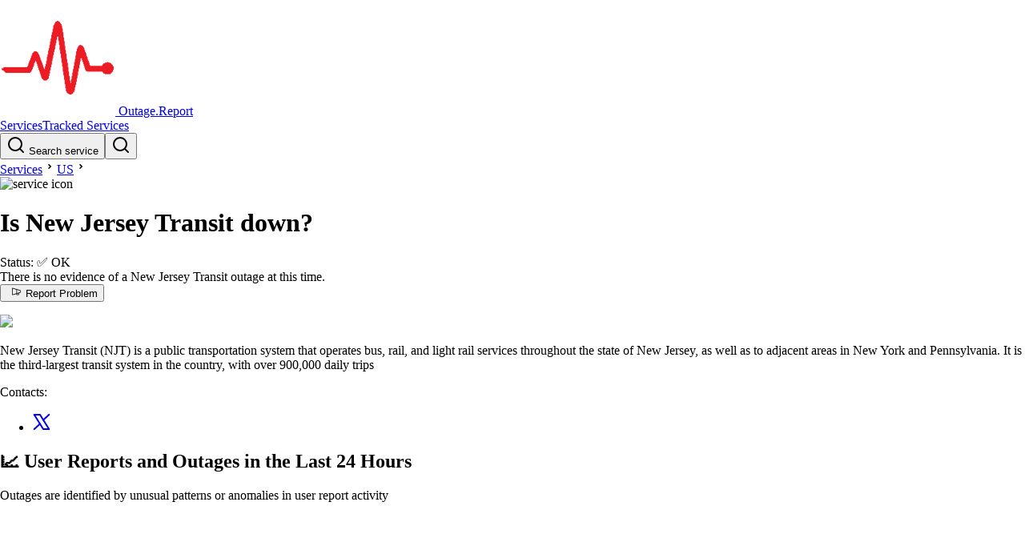

--- FILE ---
content_type: text/html
request_url: https://outage.report/us/new-jersey-transit
body_size: 7842
content:
<!DOCTYPE html><!-- MARK: Layout --><html lang="en" data-astro-cid-sckkx6r4> <head><!-- Google tag (gtag.js) --><script async src="https://www.googletagmanager.com/gtag/js?id=G-ZRS1DC2854"></script><script>
      window.dataLayer = window.dataLayer || []
      function gtag() {
        dataLayer.push(arguments)
      }
      gtag('js', new Date())
      gtag('config', 'G-ZRS1DC2854')
    </script><meta charset="UTF-8"><meta name="viewport" content="width=device-width, initial-scale=1"><link rel="icon" type="image/svg+xml" href="/static/orep-favicon-144x144.png"><meta name="generator" content="Astro v5.14.1"><title>New Jersey Transit down? Outage map, service status, incidents history</title><meta name="description" content="See if New Jersey Transit is down or it's just you. Check current status and outage map. Post yours and see other's reports and complaints"><script async src="https://pagead2.googlesyndication.com/pagead/js/adsbygoogle.js?client=ca-pub-3420388759586523" crossorigin="anonymous"></script><link rel="stylesheet" href="/_astro/index.BSLfHu27.css">
<link rel="stylesheet" href="/_astro/index.D99YkiYw.css">
<style>._badge_1suyu_1{display:flex;align-items:center;gap:5px;font-size:.8rem;border-radius:13px;border:1px solid;padding:2px 8px;background-color:var(--bg-color);color:var(--text-color)}._wrapper_1jihg_1{display:grid;place-content:center;width:30px;height:30px;color:var(--color-gray-100);background-color:var(--strokeColor, var(--color-red-600));border-radius:9999px}._wrapper_1jihg_1 svg{width:1.25rem;height:1.25rem}._pulse_1jihg_16{animation:_pulse-red_1jihg_1 2s infinite}@keyframes _pulse-red_1jihg_1{0%{transform:scale(.95);box-shadow:0 0 #ff5252b3}70%{transform:scale(1);box-shadow:0 0 0 10px #ff525200}to{transform:scale(.95);box-shadow:0 0 #ff525200}}._border_1jihg_42{border-width:2px;border-color:var(--color-white)}
</style></head> <body data-astro-cid-sckkx6r4> <script>(function(){const ENV = {"BASE_URL":"https://outage.report","ROOT_DOMAIN":"outage.report","MAP_TILES_DOMAIN":"map-tiles2.outage.report","EVENT_API_ENDPOINT":"https://event-api.outage.report/event","ENTITY_TABLE_NAME":"prd-website-entities","BUS_NAME":"prd-event-hub-bus","STAGE":"prd"};

  window.ENV = ENV
})();</script> <div class="mb-6" data-astro-cid-sckkx6r4> <style>astro-island,astro-slot,astro-static-slot{display:contents}</style><script>(()=>{var l=(n,t)=>{let i=async()=>{await(await n())()},e=typeof t.value=="object"?t.value:void 0,s={timeout:e==null?void 0:e.timeout};"requestIdleCallback"in window?window.requestIdleCallback(i,s):setTimeout(i,s.timeout||200)};(self.Astro||(self.Astro={})).idle=l;window.dispatchEvent(new Event("astro:idle"));})();</script><script>(()=>{var A=Object.defineProperty;var g=(i,o,a)=>o in i?A(i,o,{enumerable:!0,configurable:!0,writable:!0,value:a}):i[o]=a;var d=(i,o,a)=>g(i,typeof o!="symbol"?o+"":o,a);{let i={0:t=>m(t),1:t=>a(t),2:t=>new RegExp(t),3:t=>new Date(t),4:t=>new Map(a(t)),5:t=>new Set(a(t)),6:t=>BigInt(t),7:t=>new URL(t),8:t=>new Uint8Array(t),9:t=>new Uint16Array(t),10:t=>new Uint32Array(t),11:t=>1/0*t},o=t=>{let[l,e]=t;return l in i?i[l](e):void 0},a=t=>t.map(o),m=t=>typeof t!="object"||t===null?t:Object.fromEntries(Object.entries(t).map(([l,e])=>[l,o(e)]));class y extends HTMLElement{constructor(){super(...arguments);d(this,"Component");d(this,"hydrator");d(this,"hydrate",async()=>{var b;if(!this.hydrator||!this.isConnected)return;let e=(b=this.parentElement)==null?void 0:b.closest("astro-island[ssr]");if(e){e.addEventListener("astro:hydrate",this.hydrate,{once:!0});return}let c=this.querySelectorAll("astro-slot"),n={},h=this.querySelectorAll("template[data-astro-template]");for(let r of h){let s=r.closest(this.tagName);s!=null&&s.isSameNode(this)&&(n[r.getAttribute("data-astro-template")||"default"]=r.innerHTML,r.remove())}for(let r of c){let s=r.closest(this.tagName);s!=null&&s.isSameNode(this)&&(n[r.getAttribute("name")||"default"]=r.innerHTML)}let p;try{p=this.hasAttribute("props")?m(JSON.parse(this.getAttribute("props"))):{}}catch(r){let s=this.getAttribute("component-url")||"<unknown>",v=this.getAttribute("component-export");throw v&&(s+=` (export ${v})`),console.error(`[hydrate] Error parsing props for component ${s}`,this.getAttribute("props"),r),r}let u;await this.hydrator(this)(this.Component,p,n,{client:this.getAttribute("client")}),this.removeAttribute("ssr"),this.dispatchEvent(new CustomEvent("astro:hydrate"))});d(this,"unmount",()=>{this.isConnected||this.dispatchEvent(new CustomEvent("astro:unmount"))})}disconnectedCallback(){document.removeEventListener("astro:after-swap",this.unmount),document.addEventListener("astro:after-swap",this.unmount,{once:!0})}connectedCallback(){if(!this.hasAttribute("await-children")||document.readyState==="interactive"||document.readyState==="complete")this.childrenConnectedCallback();else{let e=()=>{document.removeEventListener("DOMContentLoaded",e),c.disconnect(),this.childrenConnectedCallback()},c=new MutationObserver(()=>{var n;((n=this.lastChild)==null?void 0:n.nodeType)===Node.COMMENT_NODE&&this.lastChild.nodeValue==="astro:end"&&(this.lastChild.remove(),e())});c.observe(this,{childList:!0}),document.addEventListener("DOMContentLoaded",e)}}async childrenConnectedCallback(){let e=this.getAttribute("before-hydration-url");e&&await import(e),this.start()}async start(){let e=JSON.parse(this.getAttribute("opts")),c=this.getAttribute("client");if(Astro[c]===void 0){window.addEventListener(`astro:${c}`,()=>this.start(),{once:!0});return}try{await Astro[c](async()=>{let n=this.getAttribute("renderer-url"),[h,{default:p}]=await Promise.all([import(this.getAttribute("component-url")),n?import(n):()=>()=>{}]),u=this.getAttribute("component-export")||"default";if(!u.includes("."))this.Component=h[u];else{this.Component=h;for(let f of u.split("."))this.Component=this.Component[f]}return this.hydrator=p,this.hydrate},e,this)}catch(n){console.error(`[astro-island] Error hydrating ${this.getAttribute("component-url")}`,n)}}attributeChangedCallback(){this.hydrate()}}d(y,"observedAttributes",["props"]),customElements.get("astro-island")||customElements.define("astro-island",y)}})();</script><astro-island uid="Z1qRT6U" prefix="r24" component-url="/_astro/header.DWpQ2Ue6.js" component-export="default" renderer-url="/_astro/client.-tyJS2ds.js" props="{&quot;data-astro-cid-sckkx6r4&quot;:[0,true]}" ssr client="idle" opts="{&quot;name&quot;:&quot;Header&quot;,&quot;value&quot;:true}" await-children><link rel="preload" as="image" href="/static/orep-favicon-144x144.png"/><header class="flex items-center justify-between gap-4 border-b border-b-gray-300 px-[16px] py-[10px] md:px-[32px]"><a class="flex items-center gap-1 text-2xl font-bold" href="/"><img alt="logo image" src="/static/orep-favicon-144x144.png" class="h-8 w-8"/> <!-- -->Outage.Report</a><div class="flex items-center gap-5"><div><a class="block font-bold md:hidden" href="/services">Services</a><a class="hidden font-bold md:block" href="/services">Tracked Services</a></div><div><button class="hidden h-10 min-w-64 cursor-pointer items-center gap-2 rounded-md border border-gray-300 px-3 text-gray-600 sm:flex" aria-label="search"><svg xmlns="http://www.w3.org/2000/svg" width="24" height="24" viewBox="0 0 24 24" fill="none" stroke="currentColor" stroke-width="2" stroke-linecap="round" stroke-linejoin="round" class="h-[16px] w-[16px]"><circle cx="11" cy="11" r="8"></circle><line x1="21" y1="21" x2="16.65" y2="16.65"></line></svg> Search service</button><button class="block sm:hidden" aria-label="search"><svg xmlns="http://www.w3.org/2000/svg" width="24" height="24" viewBox="0 0 24 24" fill="none" stroke="currentColor" stroke-width="2" stroke-linecap="round" stroke-linejoin="round" class="size-7"><circle cx="11" cy="11" r="8"></circle><line x1="21" y1="21" x2="16.65" y2="16.65"></line></svg></button><span hidden="" style="position:fixed;top:1px;left:1px;width:1px;height:0;padding:0;margin:-1px;overflow:hidden;clip:rect(0, 0, 0, 0);white-space:nowrap;border-width:0;display:none"></span></div></div></header><!--astro:end--></astro-island> </div> <div class="mb-10" data-astro-cid-sckkx6r4>  <main> <div class="mx-auto px-4 sm:px-8 md:max-w-[750px] mb-6"> <div class="pb-3"> <!-- MARK:   Breadcrumbs --> <link rel="preload" as="image" href="https://outage.report/logo/img-28x28-1fb64b35a9b81058b703b263af32b1fc.avif"/><div class="flex items-center"><a href="/services">Services</a><svg xmlns="http://www.w3.org/2000/svg" viewBox="0 0 24 24" height="18" width="18"><path d="M12.1717 12.0005L9.34326 9.17203L10.7575 7.75781L15.0001 12.0005L10.7575 16.2431L9.34326 14.8289L12.1717 12.0005Z"></path></svg><a href="/us">US</a><svg xmlns="http://www.w3.org/2000/svg" viewBox="0 0 24 24" height="18" width="18"><path d="M12.1717 12.0005L9.34326 9.17203L10.7575 7.75781L15.0001 12.0005L10.7575 16.2431L9.34326 14.8289L12.1717 12.0005Z"></path></svg><div class="flex items-center text-lg"><img alt="service icon" class="mr-[3px] inline h-[18px] w-[18px] rounded-full border border-gray-300" src="https://outage.report/logo/img-28x28-1fb64b35a9b81058b703b263af32b1fc.avif"/><h1 class="inline font-bold">Is New Jersey Transit down?</h1></div></div> </div> <div class="flex-1"> <!-- MARK:   Status --> <div> <astro-island uid="1iQUUq" prefix="r15" component-url="/_astro/status-panel.ni3nk03_.js" component-export="StatusPanel" renderer-url="/_astro/client.-tyJS2ds.js" props="{&quot;status&quot;:[0,&quot;ok&quot;],&quot;service&quot;:[0,{&quot;id&quot;:[0,&quot;new-jersey-transit|us&quot;],&quot;title&quot;:[0,&quot;New Jersey Transit&quot;],&quot;logo&quot;:[0,{&quot;key&quot;:[0,&quot;logo/new-jersey-transit-dns5m6-logo-2774935eda23801a8f64ae3b2bc7b9c1.avif&quot;],&quot;sourceBucketName&quot;:[0,&quot;prd-admin-s3-logobucketeb73fe35-epgnl5j4tj56&quot;],&quot;filename&quot;:[0,&quot;new-jersey-transit-dns5m6-logo-2774935eda23801a8f64ae3b2bc7b9c1.avif&quot;],&quot;format&quot;:[0,&quot;avif&quot;],&quot;width&quot;:[0,300],&quot;height&quot;:[0,75]}],&quot;companyUrl&quot;:[0,&quot;https://www.njtransit.com/&quot;]}]}" ssr client="idle" opts="{&quot;name&quot;:&quot;StatusPanel&quot;,&quot;value&quot;:true}" await-children><link rel="preload" as="image" href="https://outage.report/logo/new-jersey-transit-dns5m6-logo-2774935eda23801a8f64ae3b2bc7b9c1.avif"/><div class="-mx-3 mb-6 flex gap-2 rounded-sm border bg-gray-50 shadow-sm md:gap-2 border-green-400 shadow-green-300"><div class="flex w-full"><div class="font-chakra flex-1 px-2 py-2 leading-tight sm:py-6 sm:pl-6"><div data-nosnippet="" class="mb-2"><span class="">Status:</span> <!-- -->✅ <span class="font-bold">OK</span></div><div data-nosnippet="" class="mb-4"><div class="text-green-950">There is no evidence of a New Jersey Transit outage at this time.</div></div><div><div class="font-chakra flex flex-col gap-2 sm:flex-row sm:items-center sm:gap-4"><button class="shadow-button-shadow flex cursor-pointer items-center justify-center gap-2 rounded-sm border border-black px-6 py-2 font-semibold transition-all active:translate-x-[2px] active:translate-y-[2px] active:shadow-none disabled:border-gray-200 disabled:bg-gray-50 disabled:text-gray-500 disabled:shadow-none dark:disabled:border-gray-700 dark:disabled:bg-gray-800/20 bg-gray-200 text-black"><svg xmlns="http://www.w3.org/2000/svg" width="24" height="1em" fill="currentColor" viewBox="0 0 256 256"><path d="M228.54,86.66l-176.06-54A16,16,0,0,0,32,48V192a16,16,0,0,0,16,16,16,16,0,0,0,4.52-.65L136,181.73V192a16,16,0,0,0,16,16h32a16,16,0,0,0,16-16v-29.9l28.54-8.75A16.09,16.09,0,0,0,240,138V102A16.09,16.09,0,0,0,228.54,86.66ZM136,165,48,192V48l88,27Zm48,27H152V176.82L184,167Zm40-54-.11,0L152,160.08V79.92l71.89,22,.11,0v36Z"></path></svg>Report Problem</button><p></p></div></div></div><div class="hidden self-center px-10 sm:block"><a href="https://www.njtransit.com/" target="_blank" rel="noreferrer"><img class="max-w-[100px]" src="https://outage.report/logo/new-jersey-transit-dns5m6-logo-2774935eda23801a8f64ae3b2bc7b9c1.avif"/></a></div></div></div><!--astro:end--></astro-island> <!-- <LastIncidentText
            ongoingIncident={ongoingIncident}
            latestIncident={latestIncident}
            serviceId={service.id}
          /> --> </div> <!-- MARK:   Desc --> <p class="text-sm italic text-gray-500 mb-2"> New Jersey Transit (NJT) is a public transportation system that operates bus, rail, and light rail services throughout the state of New Jersey, as well as to adjacent areas in New York and Pennsylvania. It is the third-largest transit system in the country, with over 900,000 daily trips </p> <!-- MARK:   StatusPage -->  <!-- MARK:   Contacts --> <div class="mr-4 flex items-center gap-2 text-sm"> <span class="">Contacts: </span> <ul class="flex list-none"><li class="px-1"><a href="https://x.com/njtransit" class="text-inherit" title="@njtransit" target="_blank" rel="noreferrer"><svg xmlns="http://www.w3.org/2000/svg" width="24" height="24" viewBox="0 0 24 24" fill="none" stroke="currentColor" stroke-width="2" stroke-linecap="round" stroke-linejoin="round" class="h-[18px] w-[18px]"><polygon class="st0" points="21.3,21.1 9.9,2.9 2.7,2.9 14.1,21.1 "></polygon><line class="st0" x1="2.7" y1="21.1" x2="9.9" y2="14.5"></line><line class="st0" x1="14.1" y1="9.5" x2="21.3" y2="2.9"></line></svg></a></li></ul> </div> </div> </div> <div class="mx-auto px-4 sm:px-8 md:max-w-[750px]"> <div class="flex flex-col md:flex-row md:gap-8 mb-10"> <script>(()=>{var e=async t=>{await(await t())()};(self.Astro||(self.Astro={})).only=e;window.dispatchEvent(new Event("astro:only"));})();</script><script>(()=>{var a=(s,i,o)=>{let r=async()=>{await(await s())()},t=typeof i.value=="object"?i.value:void 0,c={rootMargin:t==null?void 0:t.rootMargin},n=new IntersectionObserver(e=>{for(let l of e)if(l.isIntersecting){n.disconnect(),r();break}},c);for(let e of o.children)n.observe(e)};(self.Astro||(self.Astro={})).visible=a;window.dispatchEvent(new Event("astro:visible"));})();</script><history-wrapper class="border border-white">   <astro-island uid="2rcntw" prefix="r17" component-url="/_astro/date-warning.Bf_BW1hb.js" component-export="default" renderer-url="/_astro/client.-tyJS2ds.js" props="{}" ssr client="idle" opts="{&quot;name&quot;:&quot;DateWarning&quot;,&quot;value&quot;:true}"></astro-island> <div class="relative isolate flex-1"> <!-- MARK:   Chart --> <!-- Header as separate island b/c Chart itself needs to be client only --> <astro-island uid="1N3UcB" prefix="r18" component-url="/_astro/chart-header-island.BYbxsmyC.js" component-export="default" renderer-url="/_astro/client.-tyJS2ds.js" props="{}" ssr client="idle" opts="{&quot;name&quot;:&quot;ChartHeaderIsland&quot;,&quot;value&quot;:true}" await-children><div class="text-lg leading-tight font-semibold"><h2>📈 User Reports and Outages <!-- -->in the Last 24 Hours</h2></div><div class="text-sm text-gray-500">Outages are identified by unusual patterns or anomalies in user report activity</div><!--astro:end--></astro-island> <astro-island uid="zhjI2" component-url="/_astro/chart-island.B43NS9wr.js" component-export="default" renderer-url="/_astro/client.-tyJS2ds.js" props="{&quot;chartdataInit&quot;:[0,{&quot;serviceId&quot;:[0,&quot;new-jersey-transit|us&quot;],&quot;threshold&quot;:[0,4],&quot;timeseries&quot;:[1,[[0,{&quot;count&quot;:[0,1],&quot;ts&quot;:[0,1764672300000]}]]],&quot;timestamp&quot;:[0,1764672686000]}],&quot;incidentsInit&quot;:[1,[]],&quot;serviceId&quot;:[0,&quot;new-jersey-transit|us&quot;],&quot;logo&quot;:[0,{&quot;src&quot;:[0,&quot;https://outage.report/logo/new-jersey-transit-dns5m6-logo-2774935eda23801a8f64ae3b2bc7b9c1.avif&quot;],&quot;width&quot;:[0,300],&quot;height&quot;:[0,75]}],&quot;height&quot;:[0,230]}" ssr client="only" opts="{&quot;name&quot;:&quot;ChartIsland&quot;,&quot;value&quot;:&quot;react&quot;}" await-children><div style="height:230px"></div><template data-astro-template="fallback"><div style="height:230px"></div></template><!--astro:end--></astro-island> <!-- MARK:   Map --> <div class="mb-4"> <astro-island uid="Z1Smibu" prefix="r26" component-url="/_astro/map-island.CoTJoNGd.js" component-export="default" renderer-url="/_astro/client.-tyJS2ds.js" props="{&quot;service&quot;:[0,{&quot;id&quot;:[0,&quot;new-jersey-transit|us&quot;],&quot;title&quot;:[0,&quot;New Jersey Transit&quot;]}],&quot;mapTilesDomain&quot;:[0,&quot;map-tiles2.outage.report&quot;],&quot;mapHeight&quot;:[0,290]}" ssr client="visible" opts="{&quot;name&quot;:&quot;MapIsland&quot;,&quot;value&quot;:true}" await-children><h2 class="text-lg font-semibold">🌐 <!-- -->New Jersey Transit<!-- --> Outage Map</h2><div class="mb-1 text-sm text-gray-500">The map is created using the locations of users who have submitted reports on the site</div><figure><div class="_overlay_1tg0z_1"><div style="position:relative;width:100%;height:290px"></div></div><figcaption class="text-right text-sm font-thin italic">New Jersey Transit<!-- --> outage map · <!-- -->2026-01-17</figcaption></figure><template data-astro-template="fallback"><div style="height:290px"></div></template><!--astro:end--></astro-island> </div> <!-- MARK:   Incidents --> <div class="mb-2 text-sm"> <astro-island uid="2kGWqi" prefix="r19" component-url="/_astro/day-incidents-island.DKy9o8eX.js" component-export="default" renderer-url="/_astro/client.-tyJS2ds.js" props="{&quot;service&quot;:[0,{&quot;id&quot;:[0,&quot;new-jersey-transit|us&quot;],&quot;title&quot;:[0,&quot;New Jersey Transit&quot;],&quot;countryCode&quot;:[0,&quot;us&quot;]}],&quot;incidentsInit&quot;:[1,[]]}" ssr client="visible" opts="{&quot;name&quot;:&quot;DayIncidentsIsland&quot;,&quot;value&quot;:true}" await-children><div>We haven&#x27;t noticed any outages affecting New Jersey Transit in the past 24 hours.</div><!--astro:end--></astro-island> </div> <!-- MARK:   Summary --> <div class="mb-2 text-sm"> <astro-island uid="ZL63x0" prefix="r20" component-url="/_astro/summary-island.BXDX4LSD.js" component-export="default" renderer-url="/_astro/client.-tyJS2ds.js" props="{&quot;summariesInit&quot;:[0],&quot;service&quot;:[0,{&quot;id&quot;:[0,&quot;new-jersey-transit|us&quot;],&quot;countryCode&quot;:[0,&quot;us&quot;]}]}" ssr client="visible" opts="{&quot;name&quot;:&quot;SummaryIsland&quot;,&quot;value&quot;:true}" await-children><div></div><!--astro:end--></astro-island> </div> </div>  </history-wrapper> <script type="module" src="/_astro/HistoryWrapper.astro_astro_type_script_index_0_lang.BchjMWKU.js"></script> <div class="relative"> <!-- MARK:   Calendar --> <div class="hidden md:sticky md:top-8 md:block"> <astro-island uid="ZrR7e" prefix="r21" component-url="/_astro/calendar-island.tzkHXoEy.js" component-export="default" renderer-url="/_astro/client.-tyJS2ds.js" props="{&quot;calendarMonths&quot;:[1,[[0,{&quot;month&quot;:[0,&quot;2025-12-01&quot;],&quot;days&quot;:[1,[[0,{&quot;date&quot;:[0,&quot;2025-12-02&quot;],&quot;month&quot;:[0,&quot;2025-12-01&quot;],&quot;total&quot;:[0,1],&quot;incidentCount&quot;:[0,0],&quot;secondsInIncidents&quot;:[0,0],&quot;tz&quot;:[0,&quot;UTC&quot;]}]]]}],[0,{&quot;month&quot;:[0,&quot;2025-11-01&quot;],&quot;days&quot;:[1,[[0,{&quot;date&quot;:[0,&quot;2025-11-18&quot;],&quot;month&quot;:[0,&quot;2025-11-01&quot;],&quot;total&quot;:[0,1],&quot;incidentCount&quot;:[0,0],&quot;secondsInIncidents&quot;:[0,0],&quot;tz&quot;:[0,&quot;UTC&quot;]}]]]}]]]}" ssr client="visible" opts="{&quot;name&quot;:&quot;CalendarIsland&quot;,&quot;value&quot;:true}" await-children><div class="flex flex-col items-center gap-2"><header class="font-thin uppercase">Dec</header><div class="grid-cols-calDays grid gap-1 p-1" style="grid-template-columns:repeat(7, 17px)"><button class="h-[17px] w-[17px] cursor-pointer rounded-sm border border-yellow-700 bg-white"><div class="sr-only">2025-12-01</div></button><button class="h-[17px] w-[17px] cursor-pointer rounded-sm border border-yellow-700 bg-amber-50"><div class="sr-only">2025-12-02</div></button><button class="h-[17px] w-[17px] cursor-pointer rounded-sm border border-yellow-700 bg-white"><div class="sr-only">2025-12-03</div></button><button class="h-[17px] w-[17px] cursor-pointer rounded-sm border border-yellow-700 bg-white"><div class="sr-only">2025-12-04</div></button><button class="h-[17px] w-[17px] cursor-pointer rounded-sm border border-yellow-700 bg-white"><div class="sr-only">2025-12-05</div></button><button class="h-[17px] w-[17px] cursor-pointer rounded-sm border border-yellow-700 bg-white"><div class="sr-only">2025-12-06</div></button><button class="h-[17px] w-[17px] cursor-pointer rounded-sm border border-yellow-700 bg-white"><div class="sr-only">2025-12-07</div></button><button class="h-[17px] w-[17px] cursor-pointer rounded-sm border border-yellow-700 bg-white"><div class="sr-only">2025-12-08</div></button><button class="h-[17px] w-[17px] cursor-pointer rounded-sm border border-yellow-700 bg-white"><div class="sr-only">2025-12-09</div></button><button class="h-[17px] w-[17px] cursor-pointer rounded-sm border border-yellow-700 bg-white"><div class="sr-only">2025-12-10</div></button><button class="h-[17px] w-[17px] cursor-pointer rounded-sm border border-yellow-700 bg-white"><div class="sr-only">2025-12-11</div></button><button class="h-[17px] w-[17px] cursor-pointer rounded-sm border border-yellow-700 bg-white"><div class="sr-only">2025-12-12</div></button><button class="h-[17px] w-[17px] cursor-pointer rounded-sm border border-yellow-700 bg-white"><div class="sr-only">2025-12-13</div></button><button class="h-[17px] w-[17px] cursor-pointer rounded-sm border border-yellow-700 bg-white"><div class="sr-only">2025-12-14</div></button><button class="h-[17px] w-[17px] cursor-pointer rounded-sm border border-yellow-700 bg-white"><div class="sr-only">2025-12-15</div></button><button class="h-[17px] w-[17px] cursor-pointer rounded-sm border border-yellow-700 bg-white"><div class="sr-only">2025-12-16</div></button><button class="h-[17px] w-[17px] cursor-pointer rounded-sm border border-yellow-700 bg-white"><div class="sr-only">2025-12-17</div></button><button class="h-[17px] w-[17px] cursor-pointer rounded-sm border border-yellow-700 bg-white"><div class="sr-only">2025-12-18</div></button><button class="h-[17px] w-[17px] cursor-pointer rounded-sm border border-yellow-700 bg-white"><div class="sr-only">2025-12-19</div></button><button class="h-[17px] w-[17px] cursor-pointer rounded-sm border border-yellow-700 bg-white"><div class="sr-only">2025-12-20</div></button><button class="h-[17px] w-[17px] cursor-pointer rounded-sm border border-yellow-700 bg-white"><div class="sr-only">2025-12-21</div></button><button class="h-[17px] w-[17px] cursor-pointer rounded-sm border border-yellow-700 bg-white"><div class="sr-only">2025-12-22</div></button><button class="h-[17px] w-[17px] cursor-pointer rounded-sm border border-yellow-700 bg-white"><div class="sr-only">2025-12-23</div></button><button class="h-[17px] w-[17px] cursor-pointer rounded-sm border border-yellow-700 bg-white"><div class="sr-only">2025-12-24</div></button><button class="h-[17px] w-[17px] cursor-pointer rounded-sm border border-yellow-700 bg-white"><div class="sr-only">2025-12-25</div></button><button class="h-[17px] w-[17px] cursor-pointer rounded-sm border border-yellow-700 bg-white"><div class="sr-only">2025-12-26</div></button><button class="h-[17px] w-[17px] cursor-pointer rounded-sm border border-yellow-700 bg-white"><div class="sr-only">2025-12-27</div></button><button class="h-[17px] w-[17px] cursor-pointer rounded-sm border border-yellow-700 bg-white"><div class="sr-only">2025-12-28</div></button><button class="h-[17px] w-[17px] cursor-pointer rounded-sm border border-yellow-700 bg-white"><div class="sr-only">2025-12-29</div></button><button class="h-[17px] w-[17px] cursor-pointer rounded-sm border border-yellow-700 bg-white"><div class="sr-only">2025-12-30</div></button><button class="h-[17px] w-[17px] cursor-pointer rounded-sm border border-yellow-700 bg-white"><div class="sr-only">2025-12-31</div></button></div></div><div class="flex flex-col items-center gap-2"><header class="font-thin uppercase">Nov</header><div class="grid-cols-calDays grid gap-1 p-1" style="grid-template-columns:repeat(7, 17px)"><div></div><div></div><div></div><div></div><div></div><button class="h-[17px] w-[17px] cursor-pointer rounded-sm border border-yellow-700 bg-white"><div class="sr-only">2025-11-01</div></button><button class="h-[17px] w-[17px] cursor-pointer rounded-sm border border-yellow-700 bg-white"><div class="sr-only">2025-11-02</div></button><button class="h-[17px] w-[17px] cursor-pointer rounded-sm border border-yellow-700 bg-white"><div class="sr-only">2025-11-03</div></button><button class="h-[17px] w-[17px] cursor-pointer rounded-sm border border-yellow-700 bg-white"><div class="sr-only">2025-11-04</div></button><button class="h-[17px] w-[17px] cursor-pointer rounded-sm border border-yellow-700 bg-white"><div class="sr-only">2025-11-05</div></button><button class="h-[17px] w-[17px] cursor-pointer rounded-sm border border-yellow-700 bg-white"><div class="sr-only">2025-11-06</div></button><button class="h-[17px] w-[17px] cursor-pointer rounded-sm border border-yellow-700 bg-white"><div class="sr-only">2025-11-07</div></button><button class="h-[17px] w-[17px] cursor-pointer rounded-sm border border-yellow-700 bg-white"><div class="sr-only">2025-11-08</div></button><button class="h-[17px] w-[17px] cursor-pointer rounded-sm border border-yellow-700 bg-white"><div class="sr-only">2025-11-09</div></button><button class="h-[17px] w-[17px] cursor-pointer rounded-sm border border-yellow-700 bg-white"><div class="sr-only">2025-11-10</div></button><button class="h-[17px] w-[17px] cursor-pointer rounded-sm border border-yellow-700 bg-white"><div class="sr-only">2025-11-11</div></button><button class="h-[17px] w-[17px] cursor-pointer rounded-sm border border-yellow-700 bg-white"><div class="sr-only">2025-11-12</div></button><button class="h-[17px] w-[17px] cursor-pointer rounded-sm border border-yellow-700 bg-white"><div class="sr-only">2025-11-13</div></button><button class="h-[17px] w-[17px] cursor-pointer rounded-sm border border-yellow-700 bg-white"><div class="sr-only">2025-11-14</div></button><button class="h-[17px] w-[17px] cursor-pointer rounded-sm border border-yellow-700 bg-white"><div class="sr-only">2025-11-15</div></button><button class="h-[17px] w-[17px] cursor-pointer rounded-sm border border-yellow-700 bg-white"><div class="sr-only">2025-11-16</div></button><button class="h-[17px] w-[17px] cursor-pointer rounded-sm border border-yellow-700 bg-white"><div class="sr-only">2025-11-17</div></button><button class="h-[17px] w-[17px] cursor-pointer rounded-sm border border-yellow-700 bg-amber-50"><div class="sr-only">2025-11-18</div></button><button class="h-[17px] w-[17px] cursor-pointer rounded-sm border border-yellow-700 bg-white"><div class="sr-only">2025-11-19</div></button><button class="h-[17px] w-[17px] cursor-pointer rounded-sm border border-yellow-700 bg-white"><div class="sr-only">2025-11-20</div></button><button class="h-[17px] w-[17px] cursor-pointer rounded-sm border border-yellow-700 bg-white"><div class="sr-only">2025-11-21</div></button><button class="h-[17px] w-[17px] cursor-pointer rounded-sm border border-yellow-700 bg-white"><div class="sr-only">2025-11-22</div></button><button class="h-[17px] w-[17px] cursor-pointer rounded-sm border border-yellow-700 bg-white"><div class="sr-only">2025-11-23</div></button><button class="h-[17px] w-[17px] cursor-pointer rounded-sm border border-yellow-700 bg-white"><div class="sr-only">2025-11-24</div></button><button class="h-[17px] w-[17px] cursor-pointer rounded-sm border border-yellow-700 bg-white"><div class="sr-only">2025-11-25</div></button><button class="h-[17px] w-[17px] cursor-pointer rounded-sm border border-yellow-700 bg-white"><div class="sr-only">2025-11-26</div></button><button class="h-[17px] w-[17px] cursor-pointer rounded-sm border border-yellow-700 bg-white"><div class="sr-only">2025-11-27</div></button><button class="h-[17px] w-[17px] cursor-pointer rounded-sm border border-yellow-700 bg-white"><div class="sr-only">2025-11-28</div></button><button class="h-[17px] w-[17px] cursor-pointer rounded-sm border border-yellow-700 bg-white"><div class="sr-only">2025-11-29</div></button><button class="h-[17px] w-[17px] cursor-pointer rounded-sm border border-yellow-700 bg-white"><div class="sr-only">2025-11-30</div></button></div></div><!--astro:end--></astro-island> </div> </div> </div> <!-- MARK:   !!! Reports
      <div class="text-lg font-bold">Reports:</div>
      <ReportsIsland reports={reports} />

      MARK:   !!! Past Incidents
      <div class="text-lg font-bold">Past Incidents:</div>
      <PastIncidentsIsland incidents={pastIncidents} /> --> <!-- MARK:   Tweets --> <div> <h2 class="text-lg font-semibold">🔎 Social Media Monitoring</h2> <div class="mb-6 text-sm text-gray-500">
We monitor social media to detect signals that indicate issues with services
</div> <astro-island uid="27kAl5" prefix="r22" component-url="/_astro/tweets.BzdWn3TP.js" component-export="TweetsIsland" renderer-url="/_astro/client.-tyJS2ds.js" props="{&quot;serviceId&quot;:[0,&quot;new-jersey-transit|us&quot;],&quot;tweetsInit&quot;:[1,[[0,{&quot;id&quot;:[0,&quot;1995807324133261688&quot;],&quot;text&quot;:[0,&quot;Even at 5am njtransit is down. I can’t wait for the world cup next year so the world can see how **** the trains can be. FIX THE **** SYSTEM&quot;],&quot;user&quot;:[0,{&quot;username&quot;:[0,&quot;charlieworld131&quot;],&quot;displayname&quot;:[0,&quot;Charlie&quot;],&quot;profileImageUrl&quot;:[0,&quot;https://pbs.twimg.com/profile_images/1873343953875128320/fVKGO5bH_normal.jpg&quot;],&quot;url&quot;:[0,&quot;https://x.com/charlieworld131&quot;]}],&quot;created&quot;:[0,1764672521000],&quot;serviceId&quot;:[0,&quot;new-jersey-transit|us&quot;]}],[0,{&quot;id&quot;:[0,&quot;1990783909920121277&quot;],&quot;text&quot;:[0,&quot;X is not working this morning. @NJTRANSIT app is not working!&quot;],&quot;user&quot;:[0,{&quot;username&quot;:[0,&quot;Vronkatt&quot;],&quot;displayname&quot;:[0,&quot;Veronica Kattel&quot;],&quot;profileImageUrl&quot;:[0,&quot;https://pbs.twimg.com/profile_images/1848772669572829184/gWLmvSiP_normal.jpg&quot;],&quot;url&quot;:[0,&quot;https://x.com/Vronkatt&quot;]}],&quot;created&quot;:[0,1763474845000],&quot;serviceId&quot;:[0,&quot;new-jersey-transit|us&quot;]}],[0,{&quot;id&quot;:[0,&quot;1971209169165578594&quot;],&quot;text&quot;:[0,&quot;Same ****, different day. A @NJTRANSIT bus broke down causing an hour plus stand still by the Lincoln.&quot;],&quot;user&quot;:[0,{&quot;username&quot;:[0,&quot;Gareffaaaaa1123&quot;],&quot;displayname&quot;:[0,&quot;Johnny Karate&quot;],&quot;profileImageUrl&quot;:[0,&quot;https://pbs.twimg.com/profile_images/650866927569620992/KdPOVVTz_normal.jpg&quot;],&quot;url&quot;:[0,&quot;https://x.com/Gareffaaaaa1123&quot;]}],&quot;created&quot;:[0,1758807863000],&quot;serviceId&quot;:[0,&quot;new-jersey-transit|us&quot;]}],[0,{&quot;id&quot;:[0,&quot;1940903737788408077&quot;],&quot;text&quot;:[0,&quot;On Day 3 of higher @NJTRANSIT fares, a bus breaks down blocking a lane just outside the Lincoln Tunnel in NJ during the evening rush hour…. The laughable service continues……&quot;],&quot;user&quot;:[0,{&quot;username&quot;:[0,&quot;AlexMonetti_&quot;],&quot;displayname&quot;:[0,&quot;alessandro&quot;],&quot;profileImageUrl&quot;:[0,&quot;https://pbs.twimg.com/profile_images/1134461505133535232/4Brn1C87_normal.jpg&quot;],&quot;url&quot;:[0,&quot;https://x.com/AlexMonetti_&quot;]}],&quot;created&quot;:[0,1751582485000],&quot;serviceId&quot;:[0,&quot;new-jersey-transit|us&quot;]}],[0,{&quot;id&quot;:[0,&quot;1937266451615715529&quot;],&quot;text&quot;:[0,&quot;After being on a broken down bus for almost 30 minutes from NO WORD from the drivers or anyone. I am back at the gate I was at an hour ago. &amp; the bus is also LATE. @News12NJ @northjersey @ABC7NY @NJTRANSIT NEEDS TO BE INVESTIGATED.&quot;],&quot;user&quot;:[0,{&quot;username&quot;:[0,&quot;nikki_aldente&quot;],&quot;displayname&quot;:[0,&quot;nikki&quot;],&quot;profileImageUrl&quot;:[0,&quot;https://pbs.twimg.com/profile_images/1442676091915800576/7jxodOUP_normal.jpg&quot;],&quot;url&quot;:[0,&quot;https://x.com/nikki_aldente&quot;]}],&quot;created&quot;:[0,1750715289000],&quot;serviceId&quot;:[0,&quot;new-jersey-transit|us&quot;]}],[0,{&quot;id&quot;:[0,&quot;1932763355238060381&quot;],&quot;text&quot;:[0,&quot;Is your service not working today? #NJTransit&quot;],&quot;user&quot;:[0,{&quot;username&quot;:[0,&quot;DeondreThaaGawd&quot;],&quot;displayname&quot;:[0,&quot;#LLV&quot;],&quot;profileImageUrl&quot;:[0,&quot;https://pbs.twimg.com/profile_images/1503091168648835074/L2TCsEeC_normal.jpg&quot;],&quot;url&quot;:[0,&quot;https://x.com/DeondreThaaGawd&quot;]}],&quot;created&quot;:[0,1749641667000],&quot;serviceId&quot;:[0,&quot;new-jersey-transit|us&quot;]}]]]}" ssr client="visible" opts="{&quot;name&quot;:&quot;TweetsIsland&quot;,&quot;value&quot;:true}" await-children><div><div class="mb-6 flex gap-2 text-sm"><div class="shrink-0"><img loading="lazy" class="h-[48px] w-[48px] rounded-full" alt="profile picture" src="https://pbs.twimg.com/profile_images/1873343953875128320/fVKGO5bH_normal.jpg"/></div><div class="overflow-auto">Even at 5am njtransit is down. I can’t wait for the world cup next year so the world can see how **** the trains can be. FIX THE **** SYSTEM</div><div class="float-right ml-auto text-xs text-gray-500">1m</div></div><div class="mb-6 flex gap-2 text-sm"><div class="shrink-0"><img loading="lazy" class="h-[48px] w-[48px] rounded-full" alt="profile picture" src="https://pbs.twimg.com/profile_images/1848772669572829184/gWLmvSiP_normal.jpg"/></div><div class="overflow-auto">X is not working this morning. @NJTRANSIT app is not working!</div><div class="float-right ml-auto text-xs text-gray-500">1m</div></div><div class="mb-6 flex gap-2 text-sm"><div class="shrink-0"><img loading="lazy" class="h-[48px] w-[48px] rounded-full" alt="profile picture" src="https://pbs.twimg.com/profile_images/650866927569620992/KdPOVVTz_normal.jpg"/></div><div class="overflow-auto">Same ****, different day. A @NJTRANSIT bus broke down causing an hour plus stand still by the Lincoln.</div><div class="float-right ml-auto text-xs text-gray-500">3m</div></div><div class="mb-6 flex gap-2 text-sm"><div class="shrink-0"><img loading="lazy" class="h-[48px] w-[48px] rounded-full" alt="profile picture" src="https://pbs.twimg.com/profile_images/1134461505133535232/4Brn1C87_normal.jpg"/></div><div class="overflow-auto">On Day 3 of higher @NJTRANSIT fares, a bus breaks down blocking a lane just outside the Lincoln Tunnel in NJ during the evening rush hour…. The laughable service continues……</div><div class="float-right ml-auto text-xs text-gray-500">6m</div></div><div class="mb-6 flex gap-2 text-sm"><div class="shrink-0"><img loading="lazy" class="h-[48px] w-[48px] rounded-full" alt="profile picture" src="https://pbs.twimg.com/profile_images/1442676091915800576/7jxodOUP_normal.jpg"/></div><div class="overflow-auto">After being on a broken down bus for almost 30 minutes from NO WORD from the drivers or anyone. I am back at the gate I was at an hour ago. &amp; the bus is also LATE. @News12NJ @northjersey @ABC7NY @NJTRANSIT NEEDS TO BE INVESTIGATED.</div><div class="float-right ml-auto text-xs text-gray-500">6m</div></div><div class="mb-6 flex gap-2 text-sm"><div class="shrink-0"><img loading="lazy" class="h-[48px] w-[48px] rounded-full" alt="profile picture" src="https://pbs.twimg.com/profile_images/1503091168648835074/L2TCsEeC_normal.jpg"/></div><div class="overflow-auto">Is your service not working today? #NJTransit</div><div class="float-right ml-auto text-xs text-gray-500">7m</div></div></div><!--astro:end--></astro-island>  </div> </div> </main>  <websockets-connect data-channel="/services/*" data-endpoint="https://event-api.outage.report/event"></websockets-connect> <script type="module" src="/_astro/events-connect.astro_astro_type_script_index_0_lang.BirEfQ98.js"></script>  <astro-island uid="ZYBkSX" prefix="r23" component-url="/_astro/toast-producer.AUCxzOEm.js" component-export="default" renderer-url="/_astro/client.-tyJS2ds.js" props="{}" ssr client="idle" opts="{&quot;name&quot;:&quot;ToastProducer&quot;,&quot;value&quot;:true}"></astro-island>  <astro-island uid="1AQUuW" prefix="r12" component-url="/_astro/_astro-entry_sonner.BWPPKugn.js" component-export="Toaster" renderer-url="/_astro/client.-tyJS2ds.js" props="{&quot;data-astro-cid-sckkx6r4&quot;:[0,true]}" ssr client="idle" opts="{&quot;name&quot;:&quot;Toaster&quot;,&quot;value&quot;:true}" await-children><section aria-label="Notifications alt+T" tabindex="-1" aria-live="polite" aria-relevant="additions text" aria-atomic="false"></section><!--astro:end--></astro-island> </div> <footer class="bg-gray-900 text-white"><div class="mx-auto md:max-w-[600px]"><div class="flex justify-between p-3"><div>© Outage.Report 2026</div><div class="flex gap-3"><div><a href="/services" class="p-3 text-inherit">Tracked Services</a></div><div><ul><li class=""><a href="/privacy" class="text-inherit">Privacy</a> </li><li class=""><a href="/terms" class="text-inherit">Terms</a> </li></ul></div></div></div></div></footer> </body></html>

--- FILE ---
content_type: text/html; charset=utf-8
request_url: https://www.google.com/recaptcha/api2/aframe
body_size: 265
content:
<!DOCTYPE HTML><html><head><meta http-equiv="content-type" content="text/html; charset=UTF-8"></head><body><script nonce="sp85UnlkpI7EA0TKAT9o-A">/** Anti-fraud and anti-abuse applications only. See google.com/recaptcha */ try{var clients={'sodar':'https://pagead2.googlesyndication.com/pagead/sodar?'};window.addEventListener("message",function(a){try{if(a.source===window.parent){var b=JSON.parse(a.data);var c=clients[b['id']];if(c){var d=document.createElement('img');d.src=c+b['params']+'&rc='+(localStorage.getItem("rc::a")?sessionStorage.getItem("rc::b"):"");window.document.body.appendChild(d);sessionStorage.setItem("rc::e",parseInt(sessionStorage.getItem("rc::e")||0)+1);localStorage.setItem("rc::h",'1768647386558');}}}catch(b){}});window.parent.postMessage("_grecaptcha_ready", "*");}catch(b){}</script></body></html>

--- FILE ---
content_type: text/javascript
request_url: https://outage.report/_astro/Chart.CsNWgXB5.js
body_size: 19131
content:
import{j as y}from"./jsx-runtime.D_zvdyIk.js";import{R as _e,r as ve}from"./index.CWiWZok4.js";import{e as kt,n as nr,s as rr,m as ir,c as or,t as ar}from"./time.DXrn78XC.js";function Ne(){return Ne=Object.assign?Object.assign.bind():function(e){for(var t=1;t<arguments.length;t++){var n=arguments[t];for(var r in n)Object.prototype.hasOwnProperty.call(n,r)&&(e[r]=n[r])}return e},Ne.apply(this,arguments)}function ur(e){return e}var F;(function(e){e[e.top=1]="top",e[e.right=2]="right",e[e.bottom=3]="bottom",e[e.left=4]="left"})(F||(F={}));function sr(e){return"translate("+e+",0)"}function cr(e){return"translate(0,"+e+")"}var fr=function(t){var n,r,i=t.scale,o=t.ticks,a=t.tickArguments,u=a===void 0?[]:a,c=t.tickValues,s=c===void 0?null:c,h=t.tickFormat,f=h===void 0?null:h,d=t.tickSize,x=t.tickSizeInner,w=x===void 0?6:x,T=t.tickSizeOuter,k=T===void 0?6:T,z=t.tickPadding,O=z===void 0?3:z,C=t.tickTextProps,D=C===void 0?{}:C,_=t.tickLineProps,m=_===void 0?{}:_,$=t.domainPathProps,P=$===void 0?{}:$,I=t.orient,N=I===void 0?F.bottom:I,v=t.offset,U=v===void 0?typeof window<"u"&&window.devicePixelRatio>1?0:.5:v;d&&(w=d,k=d),o&&(u=o);function H(V){return function(g){var p=V(g);return p===void 0?0:+p}}function X(V,g){return V.bandwidth&&(g=Math.max(0,V.bandwidth()-g*2)/2),V.round()&&(g=Math.round(g)),function(p){var b=V(p);return b===void 0?0:b+g}}var q=N===F.top||N===F.left?-1:1,Q=N===F.left||N===F.right?"x":"y",re=N===F.top||N===F.bottom?sr:cr,ie=s??(i.ticks?i.ticks.apply(i,u):i.domain()),B=f??("tickFormat"in i?i.tickFormat.apply(i,u):ur),it=Math.max(w,0)+O,ke=i.range(),ge=+ke[0]+U,me=+ke[ke.length-1]+U,ot=(i.bandwidth?X:H)(i.copy(),U),at=N===F.left||N===F.right?k?"M"+q*k+","+ge+"H"+U+"V"+me+"H"+q*k:"M"+U+","+ge+"V"+me:k?"M"+ge+","+q*k+"V"+U+"H"+me+"V"+q*k:"M"+ge+","+U+"H"+me,ut=(n={},n[Q+"2"]=q*w,n),st=(r={},r[Q]=q*it,r);return _e.createElement("g",null,ie.map(function(V,g){return _e.createElement("g",{className:"tick",key:g,transform:re(ot(V)+U)},m&&_e.createElement("line",Ne({stroke:"currentColor"},ut,m)),D&&_e.createElement("text",Ne({fill:"currentColor",dy:N===F.top?"0em":N===F.bottom?"0.71em":"0.32em",fontSize:"10",fontFamily:"sans-serif",textAnchor:N===F.right?"start":N===F.left?"end":"middle"},st,D),B(V)))}),P&&_e.createElement("path",Ne({className:"domain",stroke:"currentColor",fill:"transparent",d:at},P)))},se=[],lr=function(){return se.some(function(e){return e.activeTargets.length>0})},hr=function(){return se.some(function(e){return e.skippedTargets.length>0})},Lt="ResizeObserver loop completed with undelivered notifications.",dr=function(){var e;typeof ErrorEvent=="function"?e=new ErrorEvent("error",{message:Lt}):(e=document.createEvent("Event"),e.initEvent("error",!1,!1),e.message=Lt),window.dispatchEvent(e)},ze;(function(e){e.BORDER_BOX="border-box",e.CONTENT_BOX="content-box",e.DEVICE_PIXEL_CONTENT_BOX="device-pixel-content-box"})(ze||(ze={}));var ce=function(e){return Object.freeze(e)},gr=(function(){function e(t,n){this.inlineSize=t,this.blockSize=n,ce(this)}return e})(),Tn=(function(){function e(t,n,r,i){return this.x=t,this.y=n,this.width=r,this.height=i,this.top=this.y,this.left=this.x,this.bottom=this.top+this.height,this.right=this.left+this.width,ce(this)}return e.prototype.toJSON=function(){var t=this,n=t.x,r=t.y,i=t.top,o=t.right,a=t.bottom,u=t.left,c=t.width,s=t.height;return{x:n,y:r,top:i,right:o,bottom:a,left:u,width:c,height:s}},e.fromRect=function(t){return new e(t.x,t.y,t.width,t.height)},e})(),_t=function(e){return e instanceof SVGElement&&"getBBox"in e},Cn=function(e){if(_t(e)){var t=e.getBBox(),n=t.width,r=t.height;return!n&&!r}var i=e,o=i.offsetWidth,a=i.offsetHeight;return!(o||a||e.getClientRects().length)},At=function(e){var t;if(e instanceof Element)return!0;var n=(t=e?.ownerDocument)===null||t===void 0?void 0:t.defaultView;return!!(n&&e instanceof n.Element)},mr=function(e){switch(e.tagName){case"INPUT":if(e.type!=="image")break;case"VIDEO":case"AUDIO":case"EMBED":case"OBJECT":case"CANVAS":case"IFRAME":case"IMG":return!0}return!1},Re=typeof window<"u"?window:{},Pe=new WeakMap,Bt=/auto|scroll/,xr=/^tb|vertical/,pr=/msie|trident/i.test(Re.navigator&&Re.navigator.userAgent),G=function(e){return parseFloat(e||"0")},we=function(e,t,n){return e===void 0&&(e=0),t===void 0&&(t=0),n===void 0&&(n=!1),new gr((n?t:e)||0,(n?e:t)||0)},Wt=ce({devicePixelContentBoxSize:we(),borderBoxSize:we(),contentBoxSize:we(),contentRect:new Tn(0,0,0,0)}),Sn=function(e,t){if(t===void 0&&(t=!1),Pe.has(e)&&!t)return Pe.get(e);if(Cn(e))return Pe.set(e,Wt),Wt;var n=getComputedStyle(e),r=_t(e)&&e.ownerSVGElement&&e.getBBox(),i=!pr&&n.boxSizing==="border-box",o=xr.test(n.writingMode||""),a=!r&&Bt.test(n.overflowY||""),u=!r&&Bt.test(n.overflowX||""),c=r?0:G(n.paddingTop),s=r?0:G(n.paddingRight),h=r?0:G(n.paddingBottom),f=r?0:G(n.paddingLeft),d=r?0:G(n.borderTopWidth),x=r?0:G(n.borderRightWidth),w=r?0:G(n.borderBottomWidth),T=r?0:G(n.borderLeftWidth),k=f+s,z=c+h,O=T+x,C=d+w,D=u?e.offsetHeight-C-e.clientHeight:0,_=a?e.offsetWidth-O-e.clientWidth:0,m=i?k+O:0,$=i?z+C:0,P=r?r.width:G(n.width)-m-_,I=r?r.height:G(n.height)-$-D,N=P+k+_+O,v=I+z+D+C,U=ce({devicePixelContentBoxSize:we(Math.round(P*devicePixelRatio),Math.round(I*devicePixelRatio),o),borderBoxSize:we(N,v,o),contentBoxSize:we(P,I,o),contentRect:new Tn(f,c,P,I)});return Pe.set(e,U),U},kn=function(e,t,n){var r=Sn(e,n),i=r.borderBoxSize,o=r.contentBoxSize,a=r.devicePixelContentBoxSize;switch(t){case ze.DEVICE_PIXEL_CONTENT_BOX:return a;case ze.BORDER_BOX:return i;default:return o}},vr=(function(){function e(t){var n=Sn(t);this.target=t,this.contentRect=n.contentRect,this.borderBoxSize=ce([n.borderBoxSize]),this.contentBoxSize=ce([n.contentBoxSize]),this.devicePixelContentBoxSize=ce([n.devicePixelContentBoxSize])}return e})(),_n=function(e){if(Cn(e))return 1/0;for(var t=0,n=e.parentNode;n;)t+=1,n=n.parentNode;return t},yr=function(){var e=1/0,t=[];se.forEach(function(a){if(a.activeTargets.length!==0){var u=[];a.activeTargets.forEach(function(s){var h=new vr(s.target),f=_n(s.target);u.push(h),s.lastReportedSize=kn(s.target,s.observedBox),f<e&&(e=f)}),t.push(function(){a.callback.call(a.observer,u,a.observer)}),a.activeTargets.splice(0,a.activeTargets.length)}});for(var n=0,r=t;n<r.length;n++){var i=r[n];i()}return e},jt=function(e){se.forEach(function(n){n.activeTargets.splice(0,n.activeTargets.length),n.skippedTargets.splice(0,n.skippedTargets.length),n.observationTargets.forEach(function(i){i.isActive()&&(_n(i.target)>e?n.activeTargets.push(i):n.skippedTargets.push(i))})})},br=function(){var e=0;for(jt(e);lr();)e=yr(),jt(e);return hr()&&dr(),e>0},ct,Dn=[],wr=function(){return Dn.splice(0).forEach(function(e){return e()})},Mr=function(e){if(!ct){var t=0,n=document.createTextNode(""),r={characterData:!0};new MutationObserver(function(){return wr()}).observe(n,r),ct=function(){n.textContent="".concat(t?t--:t++)}}Dn.push(e),ct()},Tr=function(e){Mr(function(){requestAnimationFrame(e)})},Ye=0,Cr=function(){return!!Ye},Sr=250,kr={attributes:!0,characterData:!0,childList:!0,subtree:!0},Yt=["resize","load","transitionend","animationend","animationstart","animationiteration","keyup","keydown","mouseup","mousedown","mouseover","mouseout","blur","focus"],It=function(e){return e===void 0&&(e=0),Date.now()+e},ft=!1,_r=(function(){function e(){var t=this;this.stopped=!0,this.listener=function(){return t.schedule()}}return e.prototype.run=function(t){var n=this;if(t===void 0&&(t=Sr),!ft){ft=!0;var r=It(t);Tr(function(){var i=!1;try{i=br()}finally{if(ft=!1,t=r-It(),!Cr())return;i?n.run(1e3):t>0?n.run(t):n.start()}})}},e.prototype.schedule=function(){this.stop(),this.run()},e.prototype.observe=function(){var t=this,n=function(){return t.observer&&t.observer.observe(document.body,kr)};document.body?n():Re.addEventListener("DOMContentLoaded",n)},e.prototype.start=function(){var t=this;this.stopped&&(this.stopped=!1,this.observer=new MutationObserver(this.listener),this.observe(),Yt.forEach(function(n){return Re.addEventListener(n,t.listener,!0)}))},e.prototype.stop=function(){var t=this;this.stopped||(this.observer&&this.observer.disconnect(),Yt.forEach(function(n){return Re.removeEventListener(n,t.listener,!0)}),this.stopped=!0)},e})(),vt=new _r,qt=function(e){!Ye&&e>0&&vt.start(),Ye+=e,!Ye&&vt.stop()},Dr=function(e){return!_t(e)&&!mr(e)&&getComputedStyle(e).display==="inline"},$r=(function(){function e(t,n){this.target=t,this.observedBox=n||ze.CONTENT_BOX,this.lastReportedSize={inlineSize:0,blockSize:0}}return e.prototype.isActive=function(){var t=kn(this.target,this.observedBox,!0);return Dr(this.target)&&(this.lastReportedSize=t),this.lastReportedSize.inlineSize!==t.inlineSize||this.lastReportedSize.blockSize!==t.blockSize},e})(),Ur=(function(){function e(t,n){this.activeTargets=[],this.skippedTargets=[],this.observationTargets=[],this.observer=t,this.callback=n}return e})(),Le=new WeakMap,Vt=function(e,t){for(var n=0;n<e.length;n+=1)if(e[n].target===t)return n;return-1},Ae=(function(){function e(){}return e.connect=function(t,n){var r=new Ur(t,n);Le.set(t,r)},e.observe=function(t,n,r){var i=Le.get(t),o=i.observationTargets.length===0;Vt(i.observationTargets,n)<0&&(o&&se.push(i),i.observationTargets.push(new $r(n,r&&r.box)),qt(1),vt.schedule())},e.unobserve=function(t,n){var r=Le.get(t),i=Vt(r.observationTargets,n),o=r.observationTargets.length===1;i>=0&&(o&&se.splice(se.indexOf(r),1),r.observationTargets.splice(i,1),qt(-1))},e.disconnect=function(t){var n=this,r=Le.get(t);r.observationTargets.slice().forEach(function(i){return n.unobserve(t,i.target)}),r.activeTargets.splice(0,r.activeTargets.length)},e})(),Nr=(function(){function e(t){if(arguments.length===0)throw new TypeError("Failed to construct 'ResizeObserver': 1 argument required, but only 0 present.");if(typeof t!="function")throw new TypeError("Failed to construct 'ResizeObserver': The callback provided as parameter 1 is not a function.");Ae.connect(this,t)}return e.prototype.observe=function(t,n){if(arguments.length===0)throw new TypeError("Failed to execute 'observe' on 'ResizeObserver': 1 argument required, but only 0 present.");if(!At(t))throw new TypeError("Failed to execute 'observe' on 'ResizeObserver': parameter 1 is not of type 'Element");Ae.observe(this,t,n)},e.prototype.unobserve=function(t){if(arguments.length===0)throw new TypeError("Failed to execute 'unobserve' on 'ResizeObserver': 1 argument required, but only 0 present.");if(!At(t))throw new TypeError("Failed to execute 'unobserve' on 'ResizeObserver': parameter 1 is not of type 'Element");Ae.unobserve(this,t)},e.prototype.disconnect=function(){Ae.disconnect(this)},e.toString=function(){return"function ResizeObserver () { [polyfill code] }"},e})();function Ie(e,t){return e==null||t==null?NaN:e<t?-1:e>t?1:e>=t?0:NaN}function Rr(e,t){return e==null||t==null?NaN:t<e?-1:t>e?1:t>=e?0:NaN}function Dt(e){let t,n,r;e.length!==2?(t=Ie,n=(u,c)=>Ie(e(u),c),r=(u,c)=>e(u)-c):(t=e===Ie||e===Rr?e:zr,n=e,r=e);function i(u,c,s=0,h=u.length){if(s<h){if(t(c,c)!==0)return h;do{const f=s+h>>>1;n(u[f],c)<0?s=f+1:h=f}while(s<h)}return s}function o(u,c,s=0,h=u.length){if(s<h){if(t(c,c)!==0)return h;do{const f=s+h>>>1;n(u[f],c)<=0?s=f+1:h=f}while(s<h)}return s}function a(u,c,s=0,h=u.length){const f=i(u,c,s,h-1);return f>s&&r(u[f-1],c)>-r(u[f],c)?f-1:f}return{left:i,center:a,right:o}}function zr(){return 0}function Er(e){return e===null?NaN:+e}const Or=Dt(Ie),Hr=Or.right;Dt(Er).center;function Fr(e,t){let n,r;if(t===void 0)for(const i of e)i!=null&&(n===void 0?i>=i&&(n=r=i):(n>i&&(n=i),r<i&&(r=i)));else{let i=-1;for(let o of e)(o=t(o,++i,e))!=null&&(n===void 0?o>=o&&(n=r=o):(n>o&&(n=o),r<o&&(r=o)))}return[n,r]}const Pr=Math.sqrt(50),Lr=Math.sqrt(10),Ar=Math.sqrt(2);function qe(e,t,n){const r=(t-e)/Math.max(0,n),i=Math.floor(Math.log10(r)),o=r/Math.pow(10,i),a=o>=Pr?10:o>=Lr?5:o>=Ar?2:1;let u,c,s;return i<0?(s=Math.pow(10,-i)/a,u=Math.round(e*s),c=Math.round(t*s),u/s<e&&++u,c/s>t&&--c,s=-s):(s=Math.pow(10,i)*a,u=Math.round(e/s),c=Math.round(t/s),u*s<e&&++u,c*s>t&&--c),c<u&&.5<=n&&n<2?qe(e,t,n*2):[u,c,s]}function Br(e,t,n){if(t=+t,e=+e,n=+n,!(n>0))return[];if(e===t)return[e];const r=t<e,[i,o,a]=r?qe(t,e,n):qe(e,t,n);if(!(o>=i))return[];const u=o-i+1,c=new Array(u);if(r)if(a<0)for(let s=0;s<u;++s)c[s]=(o-s)/-a;else for(let s=0;s<u;++s)c[s]=(o-s)*a;else if(a<0)for(let s=0;s<u;++s)c[s]=(i+s)/-a;else for(let s=0;s<u;++s)c[s]=(i+s)*a;return c}function yt(e,t,n){return t=+t,e=+e,n=+n,qe(e,t,n)[2]}function bt(e,t,n){t=+t,e=+e,n=+n;const r=t<e,i=r?yt(t,e,n):yt(e,t,n);return(r?-1:1)*(i<0?1/-i:i)}function Zt(e,t){let n;if(t===void 0)for(const r of e)r!=null&&(n<r||n===void 0&&r>=r)&&(n=r);else{let r=-1;for(let i of e)(i=t(i,++r,e))!=null&&(n<i||n===void 0&&i>=i)&&(n=i)}return n}function $n(e,t){switch(arguments.length){case 0:break;case 1:this.range(e);break;default:this.range(t).domain(e);break}return this}function $t(e,t,n){e.prototype=t.prototype=n,n.constructor=e}function Un(e,t){var n=Object.create(e.prototype);for(var r in t)n[r]=t[r];return n}function Fe(){}var Ee=.7,Ve=1/Ee,Me="\\s*([+-]?\\d+)\\s*",Oe="\\s*([+-]?(?:\\d*\\.)?\\d+(?:[eE][+-]?\\d+)?)\\s*",J="\\s*([+-]?(?:\\d*\\.)?\\d+(?:[eE][+-]?\\d+)?)%\\s*",Wr=/^#([0-9a-f]{3,8})$/,jr=new RegExp(`^rgb\\(${Me},${Me},${Me}\\)$`),Yr=new RegExp(`^rgb\\(${J},${J},${J}\\)$`),Ir=new RegExp(`^rgba\\(${Me},${Me},${Me},${Oe}\\)$`),qr=new RegExp(`^rgba\\(${J},${J},${J},${Oe}\\)$`),Vr=new RegExp(`^hsl\\(${Oe},${J},${J}\\)$`),Zr=new RegExp(`^hsla\\(${Oe},${J},${J},${Oe}\\)$`),Xt={aliceblue:15792383,antiquewhite:16444375,aqua:65535,aquamarine:8388564,azure:15794175,beige:16119260,bisque:16770244,black:0,blanchedalmond:16772045,blue:255,blueviolet:9055202,brown:10824234,burlywood:14596231,cadetblue:6266528,chartreuse:8388352,chocolate:13789470,coral:16744272,cornflowerblue:6591981,cornsilk:16775388,crimson:14423100,cyan:65535,darkblue:139,darkcyan:35723,darkgoldenrod:12092939,darkgray:11119017,darkgreen:25600,darkgrey:11119017,darkkhaki:12433259,darkmagenta:9109643,darkolivegreen:5597999,darkorange:16747520,darkorchid:10040012,darkred:9109504,darksalmon:15308410,darkseagreen:9419919,darkslateblue:4734347,darkslategray:3100495,darkslategrey:3100495,darkturquoise:52945,darkviolet:9699539,deeppink:16716947,deepskyblue:49151,dimgray:6908265,dimgrey:6908265,dodgerblue:2003199,firebrick:11674146,floralwhite:16775920,forestgreen:2263842,fuchsia:16711935,gainsboro:14474460,ghostwhite:16316671,gold:16766720,goldenrod:14329120,gray:8421504,green:32768,greenyellow:11403055,grey:8421504,honeydew:15794160,hotpink:16738740,indianred:13458524,indigo:4915330,ivory:16777200,khaki:15787660,lavender:15132410,lavenderblush:16773365,lawngreen:8190976,lemonchiffon:16775885,lightblue:11393254,lightcoral:15761536,lightcyan:14745599,lightgoldenrodyellow:16448210,lightgray:13882323,lightgreen:9498256,lightgrey:13882323,lightpink:16758465,lightsalmon:16752762,lightseagreen:2142890,lightskyblue:8900346,lightslategray:7833753,lightslategrey:7833753,lightsteelblue:11584734,lightyellow:16777184,lime:65280,limegreen:3329330,linen:16445670,magenta:16711935,maroon:8388608,mediumaquamarine:6737322,mediumblue:205,mediumorchid:12211667,mediumpurple:9662683,mediumseagreen:3978097,mediumslateblue:8087790,mediumspringgreen:64154,mediumturquoise:4772300,mediumvioletred:13047173,midnightblue:1644912,mintcream:16121850,mistyrose:16770273,moccasin:16770229,navajowhite:16768685,navy:128,oldlace:16643558,olive:8421376,olivedrab:7048739,orange:16753920,orangered:16729344,orchid:14315734,palegoldenrod:15657130,palegreen:10025880,paleturquoise:11529966,palevioletred:14381203,papayawhip:16773077,peachpuff:16767673,peru:13468991,pink:16761035,plum:14524637,powderblue:11591910,purple:8388736,rebeccapurple:6697881,red:16711680,rosybrown:12357519,royalblue:4286945,saddlebrown:9127187,salmon:16416882,sandybrown:16032864,seagreen:3050327,seashell:16774638,sienna:10506797,silver:12632256,skyblue:8900331,slateblue:6970061,slategray:7372944,slategrey:7372944,snow:16775930,springgreen:65407,steelblue:4620980,tan:13808780,teal:32896,thistle:14204888,tomato:16737095,turquoise:4251856,violet:15631086,wheat:16113331,white:16777215,whitesmoke:16119285,yellow:16776960,yellowgreen:10145074};$t(Fe,He,{copy(e){return Object.assign(new this.constructor,this,e)},displayable(){return this.rgb().displayable()},hex:Gt,formatHex:Gt,formatHex8:Xr,formatHsl:Gr,formatRgb:Jt,toString:Jt});function Gt(){return this.rgb().formatHex()}function Xr(){return this.rgb().formatHex8()}function Gr(){return Nn(this).formatHsl()}function Jt(){return this.rgb().formatRgb()}function He(e){var t,n;return e=(e+"").trim().toLowerCase(),(t=Wr.exec(e))?(n=t[1].length,t=parseInt(t[1],16),n===6?Qt(t):n===3?new A(t>>8&15|t>>4&240,t>>4&15|t&240,(t&15)<<4|t&15,1):n===8?Be(t>>24&255,t>>16&255,t>>8&255,(t&255)/255):n===4?Be(t>>12&15|t>>8&240,t>>8&15|t>>4&240,t>>4&15|t&240,((t&15)<<4|t&15)/255):null):(t=jr.exec(e))?new A(t[1],t[2],t[3],1):(t=Yr.exec(e))?new A(t[1]*255/100,t[2]*255/100,t[3]*255/100,1):(t=Ir.exec(e))?Be(t[1],t[2],t[3],t[4]):(t=qr.exec(e))?Be(t[1]*255/100,t[2]*255/100,t[3]*255/100,t[4]):(t=Vr.exec(e))?tn(t[1],t[2]/100,t[3]/100,1):(t=Zr.exec(e))?tn(t[1],t[2]/100,t[3]/100,t[4]):Xt.hasOwnProperty(e)?Qt(Xt[e]):e==="transparent"?new A(NaN,NaN,NaN,0):null}function Qt(e){return new A(e>>16&255,e>>8&255,e&255,1)}function Be(e,t,n,r){return r<=0&&(e=t=n=NaN),new A(e,t,n,r)}function Jr(e){return e instanceof Fe||(e=He(e)),e?(e=e.rgb(),new A(e.r,e.g,e.b,e.opacity)):new A}function wt(e,t,n,r){return arguments.length===1?Jr(e):new A(e,t,n,r??1)}function A(e,t,n,r){this.r=+e,this.g=+t,this.b=+n,this.opacity=+r}$t(A,wt,Un(Fe,{brighter(e){return e=e==null?Ve:Math.pow(Ve,e),new A(this.r*e,this.g*e,this.b*e,this.opacity)},darker(e){return e=e==null?Ee:Math.pow(Ee,e),new A(this.r*e,this.g*e,this.b*e,this.opacity)},rgb(){return this},clamp(){return new A(fe(this.r),fe(this.g),fe(this.b),Ze(this.opacity))},displayable(){return-.5<=this.r&&this.r<255.5&&-.5<=this.g&&this.g<255.5&&-.5<=this.b&&this.b<255.5&&0<=this.opacity&&this.opacity<=1},hex:Kt,formatHex:Kt,formatHex8:Qr,formatRgb:en,toString:en}));function Kt(){return`#${ue(this.r)}${ue(this.g)}${ue(this.b)}`}function Qr(){return`#${ue(this.r)}${ue(this.g)}${ue(this.b)}${ue((isNaN(this.opacity)?1:this.opacity)*255)}`}function en(){const e=Ze(this.opacity);return`${e===1?"rgb(":"rgba("}${fe(this.r)}, ${fe(this.g)}, ${fe(this.b)}${e===1?")":`, ${e})`}`}function Ze(e){return isNaN(e)?1:Math.max(0,Math.min(1,e))}function fe(e){return Math.max(0,Math.min(255,Math.round(e)||0))}function ue(e){return e=fe(e),(e<16?"0":"")+e.toString(16)}function tn(e,t,n,r){return r<=0?e=t=n=NaN:n<=0||n>=1?e=t=NaN:t<=0&&(e=NaN),new Z(e,t,n,r)}function Nn(e){if(e instanceof Z)return new Z(e.h,e.s,e.l,e.opacity);if(e instanceof Fe||(e=He(e)),!e)return new Z;if(e instanceof Z)return e;e=e.rgb();var t=e.r/255,n=e.g/255,r=e.b/255,i=Math.min(t,n,r),o=Math.max(t,n,r),a=NaN,u=o-i,c=(o+i)/2;return u?(t===o?a=(n-r)/u+(n<r)*6:n===o?a=(r-t)/u+2:a=(t-n)/u+4,u/=c<.5?o+i:2-o-i,a*=60):u=c>0&&c<1?0:a,new Z(a,u,c,e.opacity)}function Kr(e,t,n,r){return arguments.length===1?Nn(e):new Z(e,t,n,r??1)}function Z(e,t,n,r){this.h=+e,this.s=+t,this.l=+n,this.opacity=+r}$t(Z,Kr,Un(Fe,{brighter(e){return e=e==null?Ve:Math.pow(Ve,e),new Z(this.h,this.s,this.l*e,this.opacity)},darker(e){return e=e==null?Ee:Math.pow(Ee,e),new Z(this.h,this.s,this.l*e,this.opacity)},rgb(){var e=this.h%360+(this.h<0)*360,t=isNaN(e)||isNaN(this.s)?0:this.s,n=this.l,r=n+(n<.5?n:1-n)*t,i=2*n-r;return new A(lt(e>=240?e-240:e+120,i,r),lt(e,i,r),lt(e<120?e+240:e-120,i,r),this.opacity)},clamp(){return new Z(nn(this.h),We(this.s),We(this.l),Ze(this.opacity))},displayable(){return(0<=this.s&&this.s<=1||isNaN(this.s))&&0<=this.l&&this.l<=1&&0<=this.opacity&&this.opacity<=1},formatHsl(){const e=Ze(this.opacity);return`${e===1?"hsl(":"hsla("}${nn(this.h)}, ${We(this.s)*100}%, ${We(this.l)*100}%${e===1?")":`, ${e})`}`}}));function nn(e){return e=(e||0)%360,e<0?e+360:e}function We(e){return Math.max(0,Math.min(1,e||0))}function lt(e,t,n){return(e<60?t+(n-t)*e/60:e<180?n:e<240?t+(n-t)*(240-e)/60:t)*255}const Ut=e=>()=>e;function ei(e,t){return function(n){return e+n*t}}function ti(e,t,n){return e=Math.pow(e,n),t=Math.pow(t,n)-e,n=1/n,function(r){return Math.pow(e+r*t,n)}}function ni(e){return(e=+e)==1?Rn:function(t,n){return n-t?ti(t,n,e):Ut(isNaN(t)?n:t)}}function Rn(e,t){var n=t-e;return n?ei(e,n):Ut(isNaN(e)?t:e)}const rn=(function e(t){var n=ni(t);function r(i,o){var a=n((i=wt(i)).r,(o=wt(o)).r),u=n(i.g,o.g),c=n(i.b,o.b),s=Rn(i.opacity,o.opacity);return function(h){return i.r=a(h),i.g=u(h),i.b=c(h),i.opacity=s(h),i+""}}return r.gamma=e,r})(1);function ri(e,t){t||(t=[]);var n=e?Math.min(t.length,e.length):0,r=t.slice(),i;return function(o){for(i=0;i<n;++i)r[i]=e[i]*(1-o)+t[i]*o;return r}}function ii(e){return ArrayBuffer.isView(e)&&!(e instanceof DataView)}function oi(e,t){var n=t?t.length:0,r=e?Math.min(n,e.length):0,i=new Array(r),o=new Array(n),a;for(a=0;a<r;++a)i[a]=Nt(e[a],t[a]);for(;a<n;++a)o[a]=t[a];return function(u){for(a=0;a<r;++a)o[a]=i[a](u);return o}}function ai(e,t){var n=new Date;return e=+e,t=+t,function(r){return n.setTime(e*(1-r)+t*r),n}}function Xe(e,t){return e=+e,t=+t,function(n){return e*(1-n)+t*n}}function ui(e,t){var n={},r={},i;(e===null||typeof e!="object")&&(e={}),(t===null||typeof t!="object")&&(t={});for(i in t)i in e?n[i]=Nt(e[i],t[i]):r[i]=t[i];return function(o){for(i in n)r[i]=n[i](o);return r}}var Mt=/[-+]?(?:\d+\.?\d*|\.?\d+)(?:[eE][-+]?\d+)?/g,ht=new RegExp(Mt.source,"g");function si(e){return function(){return e}}function ci(e){return function(t){return e(t)+""}}function fi(e,t){var n=Mt.lastIndex=ht.lastIndex=0,r,i,o,a=-1,u=[],c=[];for(e=e+"",t=t+"";(r=Mt.exec(e))&&(i=ht.exec(t));)(o=i.index)>n&&(o=t.slice(n,o),u[a]?u[a]+=o:u[++a]=o),(r=r[0])===(i=i[0])?u[a]?u[a]+=i:u[++a]=i:(u[++a]=null,c.push({i:a,x:Xe(r,i)})),n=ht.lastIndex;return n<t.length&&(o=t.slice(n),u[a]?u[a]+=o:u[++a]=o),u.length<2?c[0]?ci(c[0].x):si(t):(t=c.length,function(s){for(var h=0,f;h<t;++h)u[(f=c[h]).i]=f.x(s);return u.join("")})}function Nt(e,t){var n=typeof t,r;return t==null||n==="boolean"?Ut(t):(n==="number"?Xe:n==="string"?(r=He(t))?(t=r,rn):fi:t instanceof He?rn:t instanceof Date?ai:ii(t)?ri:Array.isArray(t)?oi:typeof t.valueOf!="function"&&typeof t.toString!="function"||isNaN(t)?ui:Xe)(e,t)}function li(e,t){return e=+e,t=+t,function(n){return Math.round(e*(1-n)+t*n)}}function hi(e){return function(){return e}}function di(e){return+e}var on=[0,1];function ye(e){return e}function Tt(e,t){return(t-=e=+e)?function(n){return(n-e)/t}:hi(isNaN(t)?NaN:.5)}function gi(e,t){var n;return e>t&&(n=e,e=t,t=n),function(r){return Math.max(e,Math.min(t,r))}}function mi(e,t,n){var r=e[0],i=e[1],o=t[0],a=t[1];return i<r?(r=Tt(i,r),o=n(a,o)):(r=Tt(r,i),o=n(o,a)),function(u){return o(r(u))}}function xi(e,t,n){var r=Math.min(e.length,t.length)-1,i=new Array(r),o=new Array(r),a=-1;for(e[r]<e[0]&&(e=e.slice().reverse(),t=t.slice().reverse());++a<r;)i[a]=Tt(e[a],e[a+1]),o[a]=n(t[a],t[a+1]);return function(u){var c=Hr(e,u,1,r)-1;return o[c](i[c](u))}}function zn(e,t){return t.domain(e.domain()).range(e.range()).interpolate(e.interpolate()).clamp(e.clamp()).unknown(e.unknown())}function pi(){var e=on,t=on,n=Nt,r,i,o,a=ye,u,c,s;function h(){var d=Math.min(e.length,t.length);return a!==ye&&(a=gi(e[0],e[d-1])),u=d>2?xi:mi,c=s=null,f}function f(d){return d==null||isNaN(d=+d)?o:(c||(c=u(e.map(r),t,n)))(r(a(d)))}return f.invert=function(d){return a(i((s||(s=u(t,e.map(r),Xe)))(d)))},f.domain=function(d){return arguments.length?(e=Array.from(d,di),h()):e.slice()},f.range=function(d){return arguments.length?(t=Array.from(d),h()):t.slice()},f.rangeRound=function(d){return t=Array.from(d),n=li,h()},f.clamp=function(d){return arguments.length?(a=d?!0:ye,h()):a!==ye},f.interpolate=function(d){return arguments.length?(n=d,h()):n},f.unknown=function(d){return arguments.length?(o=d,f):o},function(d,x){return r=d,i=x,h()}}function En(){return pi()(ye,ye)}function vi(e){return Math.abs(e=Math.round(e))>=1e21?e.toLocaleString("en").replace(/,/g,""):e.toString(10)}function Ge(e,t){if((n=(e=t?e.toExponential(t-1):e.toExponential()).indexOf("e"))<0)return null;var n,r=e.slice(0,n);return[r.length>1?r[0]+r.slice(2):r,+e.slice(n+1)]}function Te(e){return e=Ge(Math.abs(e)),e?e[1]:NaN}function yi(e,t){return function(n,r){for(var i=n.length,o=[],a=0,u=e[0],c=0;i>0&&u>0&&(c+u+1>r&&(u=Math.max(1,r-c)),o.push(n.substring(i-=u,i+u)),!((c+=u+1)>r));)u=e[a=(a+1)%e.length];return o.reverse().join(t)}}function bi(e){return function(t){return t.replace(/[0-9]/g,function(n){return e[+n]})}}var wi=/^(?:(.)?([<>=^]))?([+\-( ])?([$#])?(0)?(\d+)?(,)?(\.\d+)?(~)?([a-z%])?$/i;function Je(e){if(!(t=wi.exec(e)))throw new Error("invalid format: "+e);var t;return new Rt({fill:t[1],align:t[2],sign:t[3],symbol:t[4],zero:t[5],width:t[6],comma:t[7],precision:t[8]&&t[8].slice(1),trim:t[9],type:t[10]})}Je.prototype=Rt.prototype;function Rt(e){this.fill=e.fill===void 0?" ":e.fill+"",this.align=e.align===void 0?">":e.align+"",this.sign=e.sign===void 0?"-":e.sign+"",this.symbol=e.symbol===void 0?"":e.symbol+"",this.zero=!!e.zero,this.width=e.width===void 0?void 0:+e.width,this.comma=!!e.comma,this.precision=e.precision===void 0?void 0:+e.precision,this.trim=!!e.trim,this.type=e.type===void 0?"":e.type+""}Rt.prototype.toString=function(){return this.fill+this.align+this.sign+this.symbol+(this.zero?"0":"")+(this.width===void 0?"":Math.max(1,this.width|0))+(this.comma?",":"")+(this.precision===void 0?"":"."+Math.max(0,this.precision|0))+(this.trim?"~":"")+this.type};function Mi(e){e:for(var t=e.length,n=1,r=-1,i;n<t;++n)switch(e[n]){case".":r=i=n;break;case"0":r===0&&(r=n),i=n;break;default:if(!+e[n])break e;r>0&&(r=0);break}return r>0?e.slice(0,r)+e.slice(i+1):e}var On;function Ti(e,t){var n=Ge(e,t);if(!n)return e+"";var r=n[0],i=n[1],o=i-(On=Math.max(-8,Math.min(8,Math.floor(i/3)))*3)+1,a=r.length;return o===a?r:o>a?r+new Array(o-a+1).join("0"):o>0?r.slice(0,o)+"."+r.slice(o):"0."+new Array(1-o).join("0")+Ge(e,Math.max(0,t+o-1))[0]}function an(e,t){var n=Ge(e,t);if(!n)return e+"";var r=n[0],i=n[1];return i<0?"0."+new Array(-i).join("0")+r:r.length>i+1?r.slice(0,i+1)+"."+r.slice(i+1):r+new Array(i-r.length+2).join("0")}const un={"%":(e,t)=>(e*100).toFixed(t),b:e=>Math.round(e).toString(2),c:e=>e+"",d:vi,e:(e,t)=>e.toExponential(t),f:(e,t)=>e.toFixed(t),g:(e,t)=>e.toPrecision(t),o:e=>Math.round(e).toString(8),p:(e,t)=>an(e*100,t),r:an,s:Ti,X:e=>Math.round(e).toString(16).toUpperCase(),x:e=>Math.round(e).toString(16)};function sn(e){return e}var cn=Array.prototype.map,fn=["y","z","a","f","p","n","µ","m","","k","M","G","T","P","E","Z","Y"];function Ci(e){var t=e.grouping===void 0||e.thousands===void 0?sn:yi(cn.call(e.grouping,Number),e.thousands+""),n=e.currency===void 0?"":e.currency[0]+"",r=e.currency===void 0?"":e.currency[1]+"",i=e.decimal===void 0?".":e.decimal+"",o=e.numerals===void 0?sn:bi(cn.call(e.numerals,String)),a=e.percent===void 0?"%":e.percent+"",u=e.minus===void 0?"−":e.minus+"",c=e.nan===void 0?"NaN":e.nan+"";function s(f){f=Je(f);var d=f.fill,x=f.align,w=f.sign,T=f.symbol,k=f.zero,z=f.width,O=f.comma,C=f.precision,D=f.trim,_=f.type;_==="n"?(O=!0,_="g"):un[_]||(C===void 0&&(C=12),D=!0,_="g"),(k||d==="0"&&x==="=")&&(k=!0,d="0",x="=");var m=T==="$"?n:T==="#"&&/[boxX]/.test(_)?"0"+_.toLowerCase():"",$=T==="$"?r:/[%p]/.test(_)?a:"",P=un[_],I=/[defgprs%]/.test(_);C=C===void 0?6:/[gprs]/.test(_)?Math.max(1,Math.min(21,C)):Math.max(0,Math.min(20,C));function N(v){var U=m,H=$,X,q,Q;if(_==="c")H=P(v)+H,v="";else{v=+v;var re=v<0||1/v<0;if(v=isNaN(v)?c:P(Math.abs(v),C),D&&(v=Mi(v)),re&&+v==0&&w!=="+"&&(re=!1),U=(re?w==="("?w:u:w==="-"||w==="("?"":w)+U,H=(_==="s"?fn[8+On/3]:"")+H+(re&&w==="("?")":""),I){for(X=-1,q=v.length;++X<q;)if(Q=v.charCodeAt(X),48>Q||Q>57){H=(Q===46?i+v.slice(X+1):v.slice(X))+H,v=v.slice(0,X);break}}}O&&!k&&(v=t(v,1/0));var ie=U.length+v.length+H.length,B=ie<z?new Array(z-ie+1).join(d):"";switch(O&&k&&(v=t(B+v,B.length?z-H.length:1/0),B=""),x){case"<":v=U+v+H+B;break;case"=":v=U+B+v+H;break;case"^":v=B.slice(0,ie=B.length>>1)+U+v+H+B.slice(ie);break;default:v=B+U+v+H;break}return o(v)}return N.toString=function(){return f+""},N}function h(f,d){var x=s((f=Je(f),f.type="f",f)),w=Math.max(-8,Math.min(8,Math.floor(Te(d)/3)))*3,T=Math.pow(10,-w),k=fn[8+w/3];return function(z){return x(T*z)+k}}return{format:s,formatPrefix:h}}var je,Hn,Fn;Si({thousands:",",grouping:[3],currency:["$",""]});function Si(e){return je=Ci(e),Hn=je.format,Fn=je.formatPrefix,je}function ki(e){return Math.max(0,-Te(Math.abs(e)))}function _i(e,t){return Math.max(0,Math.max(-8,Math.min(8,Math.floor(Te(t)/3)))*3-Te(Math.abs(e)))}function Di(e,t){return e=Math.abs(e),t=Math.abs(t)-e,Math.max(0,Te(t)-Te(e))+1}function $i(e,t,n,r){var i=bt(e,t,n),o;switch(r=Je(r??",f"),r.type){case"s":{var a=Math.max(Math.abs(e),Math.abs(t));return r.precision==null&&!isNaN(o=_i(i,a))&&(r.precision=o),Fn(r,a)}case"":case"e":case"g":case"p":case"r":{r.precision==null&&!isNaN(o=Di(i,Math.max(Math.abs(e),Math.abs(t))))&&(r.precision=o-(r.type==="e"));break}case"f":case"%":{r.precision==null&&!isNaN(o=ki(i))&&(r.precision=o-(r.type==="%")*2);break}}return Hn(r)}function Ui(e){var t=e.domain;return e.ticks=function(n){var r=t();return Br(r[0],r[r.length-1],n??10)},e.tickFormat=function(n,r){var i=t();return $i(i[0],i[i.length-1],n??10,r)},e.nice=function(n){n==null&&(n=10);var r=t(),i=0,o=r.length-1,a=r[i],u=r[o],c,s,h=10;for(u<a&&(s=a,a=u,u=s,s=i,i=o,o=s);h-- >0;){if(s=yt(a,u,n),s===c)return r[i]=a,r[o]=u,t(r);if(s>0)a=Math.floor(a/s)*s,u=Math.ceil(u/s)*s;else if(s<0)a=Math.ceil(a*s)/s,u=Math.floor(u*s)/s;else break;c=s}return e},e}function Pn(){var e=En();return e.copy=function(){return zn(e,Pn())},$n.apply(e,arguments),Ui(e)}function Ni(e,t){e=e.slice();var n=0,r=e.length-1,i=e[n],o=e[r],a;return o<i&&(a=n,n=r,r=a,a=i,i=o,o=a),e[n]=t.floor(i),e[r]=t.ceil(o),e}const dt=new Date,gt=new Date;function R(e,t,n,r){function i(o){return e(o=arguments.length===0?new Date:new Date(+o)),o}return i.floor=o=>(e(o=new Date(+o)),o),i.ceil=o=>(e(o=new Date(o-1)),t(o,1),e(o),o),i.round=o=>{const a=i(o),u=i.ceil(o);return o-a<u-o?a:u},i.offset=(o,a)=>(t(o=new Date(+o),a==null?1:Math.floor(a)),o),i.range=(o,a,u)=>{const c=[];if(o=i.ceil(o),u=u==null?1:Math.floor(u),!(o<a)||!(u>0))return c;let s;do c.push(s=new Date(+o)),t(o,u),e(o);while(s<o&&o<a);return c},i.filter=o=>R(a=>{if(a>=a)for(;e(a),!o(a);)a.setTime(a-1)},(a,u)=>{if(a>=a)if(u<0)for(;++u<=0;)for(;t(a,-1),!o(a););else for(;--u>=0;)for(;t(a,1),!o(a););}),n&&(i.count=(o,a)=>(dt.setTime(+o),gt.setTime(+a),e(dt),e(gt),Math.floor(n(dt,gt))),i.every=o=>(o=Math.floor(o),!isFinite(o)||!(o>0)?null:o>1?i.filter(r?a=>r(a)%o===0:a=>i.count(0,a)%o===0):i)),i}const Qe=R(()=>{},(e,t)=>{e.setTime(+e+t)},(e,t)=>t-e);Qe.every=e=>(e=Math.floor(e),!isFinite(e)||!(e>0)?null:e>1?R(t=>{t.setTime(Math.floor(t/e)*e)},(t,n)=>{t.setTime(+t+n*e)},(t,n)=>(n-t)/e):Qe);Qe.range;const K=1e3,Y=K*60,ee=Y*60,te=ee*24,zt=te*7,ln=te*30,mt=te*365,be=R(e=>{e.setTime(e-e.getMilliseconds())},(e,t)=>{e.setTime(+e+t*K)},(e,t)=>(t-e)/K,e=>e.getUTCSeconds());be.range;const Ri=R(e=>{e.setTime(e-e.getMilliseconds()-e.getSeconds()*K)},(e,t)=>{e.setTime(+e+t*Y)},(e,t)=>(t-e)/Y,e=>e.getMinutes());Ri.range;const Et=R(e=>{e.setUTCSeconds(0,0)},(e,t)=>{e.setTime(+e+t*Y)},(e,t)=>(t-e)/Y,e=>e.getUTCMinutes());Et.range;const zi=R(e=>{e.setTime(e-e.getMilliseconds()-e.getSeconds()*K-e.getMinutes()*Y)},(e,t)=>{e.setTime(+e+t*ee)},(e,t)=>(t-e)/ee,e=>e.getHours());zi.range;const Ot=R(e=>{e.setUTCMinutes(0,0,0)},(e,t)=>{e.setTime(+e+t*ee)},(e,t)=>(t-e)/ee,e=>e.getUTCHours());Ot.range;const Ht=R(e=>e.setHours(0,0,0,0),(e,t)=>e.setDate(e.getDate()+t),(e,t)=>(t-e-(t.getTimezoneOffset()-e.getTimezoneOffset())*Y)/te,e=>e.getDate()-1);Ht.range;const tt=R(e=>{e.setUTCHours(0,0,0,0)},(e,t)=>{e.setUTCDate(e.getUTCDate()+t)},(e,t)=>(t-e)/te,e=>e.getUTCDate()-1);tt.range;const Ln=R(e=>{e.setUTCHours(0,0,0,0)},(e,t)=>{e.setUTCDate(e.getUTCDate()+t)},(e,t)=>(t-e)/te,e=>Math.floor(e/te));Ln.range;function he(e){return R(t=>{t.setDate(t.getDate()-(t.getDay()+7-e)%7),t.setHours(0,0,0,0)},(t,n)=>{t.setDate(t.getDate()+n*7)},(t,n)=>(n-t-(n.getTimezoneOffset()-t.getTimezoneOffset())*Y)/zt)}const An=he(0),Ke=he(1),Ei=he(2),Oi=he(3),Ce=he(4),Hi=he(5),Fi=he(6);An.range;Ke.range;Ei.range;Oi.range;Ce.range;Hi.range;Fi.range;function de(e){return R(t=>{t.setUTCDate(t.getUTCDate()-(t.getUTCDay()+7-e)%7),t.setUTCHours(0,0,0,0)},(t,n)=>{t.setUTCDate(t.getUTCDate()+n*7)},(t,n)=>(n-t)/zt)}const nt=de(0),et=de(1),Pi=de(2),Li=de(3),Se=de(4),Ai=de(5),Bi=de(6);nt.range;et.range;Pi.range;Li.range;Se.range;Ai.range;Bi.range;const Wi=R(e=>{e.setDate(1),e.setHours(0,0,0,0)},(e,t)=>{e.setMonth(e.getMonth()+t)},(e,t)=>t.getMonth()-e.getMonth()+(t.getFullYear()-e.getFullYear())*12,e=>e.getMonth());Wi.range;const Ft=R(e=>{e.setUTCDate(1),e.setUTCHours(0,0,0,0)},(e,t)=>{e.setUTCMonth(e.getUTCMonth()+t)},(e,t)=>t.getUTCMonth()-e.getUTCMonth()+(t.getUTCFullYear()-e.getUTCFullYear())*12,e=>e.getUTCMonth());Ft.range;const le=R(e=>{e.setMonth(0,1),e.setHours(0,0,0,0)},(e,t)=>{e.setFullYear(e.getFullYear()+t)},(e,t)=>t.getFullYear()-e.getFullYear(),e=>e.getFullYear());le.every=e=>!isFinite(e=Math.floor(e))||!(e>0)?null:R(t=>{t.setFullYear(Math.floor(t.getFullYear()/e)*e),t.setMonth(0,1),t.setHours(0,0,0,0)},(t,n)=>{t.setFullYear(t.getFullYear()+n*e)});le.range;const ne=R(e=>{e.setUTCMonth(0,1),e.setUTCHours(0,0,0,0)},(e,t)=>{e.setUTCFullYear(e.getUTCFullYear()+t)},(e,t)=>t.getUTCFullYear()-e.getUTCFullYear(),e=>e.getUTCFullYear());ne.every=e=>!isFinite(e=Math.floor(e))||!(e>0)?null:R(t=>{t.setUTCFullYear(Math.floor(t.getUTCFullYear()/e)*e),t.setUTCMonth(0,1),t.setUTCHours(0,0,0,0)},(t,n)=>{t.setUTCFullYear(t.getUTCFullYear()+n*e)});ne.range;function ji(e,t,n,r,i,o){const a=[[be,1,K],[be,5,5*K],[be,15,15*K],[be,30,30*K],[o,1,Y],[o,5,5*Y],[o,15,15*Y],[o,30,30*Y],[i,1,ee],[i,3,3*ee],[i,6,6*ee],[i,12,12*ee],[r,1,te],[r,2,2*te],[n,1,zt],[t,1,ln],[t,3,3*ln],[e,1,mt]];function u(s,h,f){const d=h<s;d&&([s,h]=[h,s]);const x=f&&typeof f.range=="function"?f:c(s,h,f),w=x?x.range(s,+h+1):[];return d?w.reverse():w}function c(s,h,f){const d=Math.abs(h-s)/f,x=Dt(([,,k])=>k).right(a,d);if(x===a.length)return e.every(bt(s/mt,h/mt,f));if(x===0)return Qe.every(Math.max(bt(s,h,f),1));const[w,T]=a[d/a[x-1][2]<a[x][2]/d?x-1:x];return w.every(T)}return[u,c]}const[Yi,Ii]=ji(ne,Ft,nt,Ln,Ot,Et);function xt(e){if(0<=e.y&&e.y<100){var t=new Date(-1,e.m,e.d,e.H,e.M,e.S,e.L);return t.setFullYear(e.y),t}return new Date(e.y,e.m,e.d,e.H,e.M,e.S,e.L)}function pt(e){if(0<=e.y&&e.y<100){var t=new Date(Date.UTC(-1,e.m,e.d,e.H,e.M,e.S,e.L));return t.setUTCFullYear(e.y),t}return new Date(Date.UTC(e.y,e.m,e.d,e.H,e.M,e.S,e.L))}function De(e,t,n){return{y:e,m:t,d:n,H:0,M:0,S:0,L:0}}function qi(e){var t=e.dateTime,n=e.date,r=e.time,i=e.periods,o=e.days,a=e.shortDays,u=e.months,c=e.shortMonths,s=$e(i),h=Ue(i),f=$e(o),d=Ue(o),x=$e(a),w=Ue(a),T=$e(u),k=Ue(u),z=$e(c),O=Ue(c),C={a:re,A:ie,b:B,B:it,c:null,d:pn,e:pn,f:xo,g:ko,G:Do,H:ho,I:go,j:mo,L:Bn,m:po,M:vo,p:ke,q:ge,Q:bn,s:wn,S:yo,u:bo,U:wo,V:Mo,w:To,W:Co,x:null,X:null,y:So,Y:_o,Z:$o,"%":yn},D={a:me,A:ot,b:at,B:ut,c:null,d:vn,e:vn,f:zo,g:jo,G:Io,H:Uo,I:No,j:Ro,L:jn,m:Eo,M:Oo,p:st,q:V,Q:bn,s:wn,S:Ho,u:Fo,U:Po,V:Lo,w:Ao,W:Bo,x:null,X:null,y:Wo,Y:Yo,Z:qo,"%":yn},_={a:N,A:v,b:U,B:H,c:X,d:mn,e:mn,f:so,g:gn,G:dn,H:xn,I:xn,j:io,L:uo,m:ro,M:oo,p:I,q:no,Q:fo,s:lo,S:ao,u:Ji,U:Qi,V:Ki,w:Gi,W:eo,x:q,X:Q,y:gn,Y:dn,Z:to,"%":co};C.x=m(n,C),C.X=m(r,C),C.c=m(t,C),D.x=m(n,D),D.X=m(r,D),D.c=m(t,D);function m(g,p){return function(b){var l=[],L=-1,S=0,W=g.length,j,oe,Pt;for(b instanceof Date||(b=new Date(+b));++L<W;)g.charCodeAt(L)===37&&(l.push(g.slice(S,L)),(oe=hn[j=g.charAt(++L)])!=null?j=g.charAt(++L):oe=j==="e"?" ":"0",(Pt=p[j])&&(j=Pt(b,oe)),l.push(j),S=L+1);return l.push(g.slice(S,L)),l.join("")}}function $(g,p){return function(b){var l=De(1900,void 0,1),L=P(l,g,b+="",0),S,W;if(L!=b.length)return null;if("Q"in l)return new Date(l.Q);if("s"in l)return new Date(l.s*1e3+("L"in l?l.L:0));if(p&&!("Z"in l)&&(l.Z=0),"p"in l&&(l.H=l.H%12+l.p*12),l.m===void 0&&(l.m="q"in l?l.q:0),"V"in l){if(l.V<1||l.V>53)return null;"w"in l||(l.w=1),"Z"in l?(S=pt(De(l.y,0,1)),W=S.getUTCDay(),S=W>4||W===0?et.ceil(S):et(S),S=tt.offset(S,(l.V-1)*7),l.y=S.getUTCFullYear(),l.m=S.getUTCMonth(),l.d=S.getUTCDate()+(l.w+6)%7):(S=xt(De(l.y,0,1)),W=S.getDay(),S=W>4||W===0?Ke.ceil(S):Ke(S),S=Ht.offset(S,(l.V-1)*7),l.y=S.getFullYear(),l.m=S.getMonth(),l.d=S.getDate()+(l.w+6)%7)}else("W"in l||"U"in l)&&("w"in l||(l.w="u"in l?l.u%7:"W"in l?1:0),W="Z"in l?pt(De(l.y,0,1)).getUTCDay():xt(De(l.y,0,1)).getDay(),l.m=0,l.d="W"in l?(l.w+6)%7+l.W*7-(W+5)%7:l.w+l.U*7-(W+6)%7);return"Z"in l?(l.H+=l.Z/100|0,l.M+=l.Z%100,pt(l)):xt(l)}}function P(g,p,b,l){for(var L=0,S=p.length,W=b.length,j,oe;L<S;){if(l>=W)return-1;if(j=p.charCodeAt(L++),j===37){if(j=p.charAt(L++),oe=_[j in hn?p.charAt(L++):j],!oe||(l=oe(g,b,l))<0)return-1}else if(j!=b.charCodeAt(l++))return-1}return l}function I(g,p,b){var l=s.exec(p.slice(b));return l?(g.p=h.get(l[0].toLowerCase()),b+l[0].length):-1}function N(g,p,b){var l=x.exec(p.slice(b));return l?(g.w=w.get(l[0].toLowerCase()),b+l[0].length):-1}function v(g,p,b){var l=f.exec(p.slice(b));return l?(g.w=d.get(l[0].toLowerCase()),b+l[0].length):-1}function U(g,p,b){var l=z.exec(p.slice(b));return l?(g.m=O.get(l[0].toLowerCase()),b+l[0].length):-1}function H(g,p,b){var l=T.exec(p.slice(b));return l?(g.m=k.get(l[0].toLowerCase()),b+l[0].length):-1}function X(g,p,b){return P(g,t,p,b)}function q(g,p,b){return P(g,n,p,b)}function Q(g,p,b){return P(g,r,p,b)}function re(g){return a[g.getDay()]}function ie(g){return o[g.getDay()]}function B(g){return c[g.getMonth()]}function it(g){return u[g.getMonth()]}function ke(g){return i[+(g.getHours()>=12)]}function ge(g){return 1+~~(g.getMonth()/3)}function me(g){return a[g.getUTCDay()]}function ot(g){return o[g.getUTCDay()]}function at(g){return c[g.getUTCMonth()]}function ut(g){return u[g.getUTCMonth()]}function st(g){return i[+(g.getUTCHours()>=12)]}function V(g){return 1+~~(g.getUTCMonth()/3)}return{format:function(g){var p=m(g+="",C);return p.toString=function(){return g},p},parse:function(g){var p=$(g+="",!1);return p.toString=function(){return g},p},utcFormat:function(g){var p=m(g+="",D);return p.toString=function(){return g},p},utcParse:function(g){var p=$(g+="",!0);return p.toString=function(){return g},p}}}var hn={"-":"",_:" ",0:"0"},E=/^\s*\d+/,Vi=/^%/,Zi=/[\\^$*+?|[\]().{}]/g;function M(e,t,n){var r=e<0?"-":"",i=(r?-e:e)+"",o=i.length;return r+(o<n?new Array(n-o+1).join(t)+i:i)}function Xi(e){return e.replace(Zi,"\\$&")}function $e(e){return new RegExp("^(?:"+e.map(Xi).join("|")+")","i")}function Ue(e){return new Map(e.map((t,n)=>[t.toLowerCase(),n]))}function Gi(e,t,n){var r=E.exec(t.slice(n,n+1));return r?(e.w=+r[0],n+r[0].length):-1}function Ji(e,t,n){var r=E.exec(t.slice(n,n+1));return r?(e.u=+r[0],n+r[0].length):-1}function Qi(e,t,n){var r=E.exec(t.slice(n,n+2));return r?(e.U=+r[0],n+r[0].length):-1}function Ki(e,t,n){var r=E.exec(t.slice(n,n+2));return r?(e.V=+r[0],n+r[0].length):-1}function eo(e,t,n){var r=E.exec(t.slice(n,n+2));return r?(e.W=+r[0],n+r[0].length):-1}function dn(e,t,n){var r=E.exec(t.slice(n,n+4));return r?(e.y=+r[0],n+r[0].length):-1}function gn(e,t,n){var r=E.exec(t.slice(n,n+2));return r?(e.y=+r[0]+(+r[0]>68?1900:2e3),n+r[0].length):-1}function to(e,t,n){var r=/^(Z)|([+-]\d\d)(?::?(\d\d))?/.exec(t.slice(n,n+6));return r?(e.Z=r[1]?0:-(r[2]+(r[3]||"00")),n+r[0].length):-1}function no(e,t,n){var r=E.exec(t.slice(n,n+1));return r?(e.q=r[0]*3-3,n+r[0].length):-1}function ro(e,t,n){var r=E.exec(t.slice(n,n+2));return r?(e.m=r[0]-1,n+r[0].length):-1}function mn(e,t,n){var r=E.exec(t.slice(n,n+2));return r?(e.d=+r[0],n+r[0].length):-1}function io(e,t,n){var r=E.exec(t.slice(n,n+3));return r?(e.m=0,e.d=+r[0],n+r[0].length):-1}function xn(e,t,n){var r=E.exec(t.slice(n,n+2));return r?(e.H=+r[0],n+r[0].length):-1}function oo(e,t,n){var r=E.exec(t.slice(n,n+2));return r?(e.M=+r[0],n+r[0].length):-1}function ao(e,t,n){var r=E.exec(t.slice(n,n+2));return r?(e.S=+r[0],n+r[0].length):-1}function uo(e,t,n){var r=E.exec(t.slice(n,n+3));return r?(e.L=+r[0],n+r[0].length):-1}function so(e,t,n){var r=E.exec(t.slice(n,n+6));return r?(e.L=Math.floor(r[0]/1e3),n+r[0].length):-1}function co(e,t,n){var r=Vi.exec(t.slice(n,n+1));return r?n+r[0].length:-1}function fo(e,t,n){var r=E.exec(t.slice(n));return r?(e.Q=+r[0],n+r[0].length):-1}function lo(e,t,n){var r=E.exec(t.slice(n));return r?(e.s=+r[0],n+r[0].length):-1}function pn(e,t){return M(e.getDate(),t,2)}function ho(e,t){return M(e.getHours(),t,2)}function go(e,t){return M(e.getHours()%12||12,t,2)}function mo(e,t){return M(1+Ht.count(le(e),e),t,3)}function Bn(e,t){return M(e.getMilliseconds(),t,3)}function xo(e,t){return Bn(e,t)+"000"}function po(e,t){return M(e.getMonth()+1,t,2)}function vo(e,t){return M(e.getMinutes(),t,2)}function yo(e,t){return M(e.getSeconds(),t,2)}function bo(e){var t=e.getDay();return t===0?7:t}function wo(e,t){return M(An.count(le(e)-1,e),t,2)}function Wn(e){var t=e.getDay();return t>=4||t===0?Ce(e):Ce.ceil(e)}function Mo(e,t){return e=Wn(e),M(Ce.count(le(e),e)+(le(e).getDay()===4),t,2)}function To(e){return e.getDay()}function Co(e,t){return M(Ke.count(le(e)-1,e),t,2)}function So(e,t){return M(e.getFullYear()%100,t,2)}function ko(e,t){return e=Wn(e),M(e.getFullYear()%100,t,2)}function _o(e,t){return M(e.getFullYear()%1e4,t,4)}function Do(e,t){var n=e.getDay();return e=n>=4||n===0?Ce(e):Ce.ceil(e),M(e.getFullYear()%1e4,t,4)}function $o(e){var t=e.getTimezoneOffset();return(t>0?"-":(t*=-1,"+"))+M(t/60|0,"0",2)+M(t%60,"0",2)}function vn(e,t){return M(e.getUTCDate(),t,2)}function Uo(e,t){return M(e.getUTCHours(),t,2)}function No(e,t){return M(e.getUTCHours()%12||12,t,2)}function Ro(e,t){return M(1+tt.count(ne(e),e),t,3)}function jn(e,t){return M(e.getUTCMilliseconds(),t,3)}function zo(e,t){return jn(e,t)+"000"}function Eo(e,t){return M(e.getUTCMonth()+1,t,2)}function Oo(e,t){return M(e.getUTCMinutes(),t,2)}function Ho(e,t){return M(e.getUTCSeconds(),t,2)}function Fo(e){var t=e.getUTCDay();return t===0?7:t}function Po(e,t){return M(nt.count(ne(e)-1,e),t,2)}function Yn(e){var t=e.getUTCDay();return t>=4||t===0?Se(e):Se.ceil(e)}function Lo(e,t){return e=Yn(e),M(Se.count(ne(e),e)+(ne(e).getUTCDay()===4),t,2)}function Ao(e){return e.getUTCDay()}function Bo(e,t){return M(et.count(ne(e)-1,e),t,2)}function Wo(e,t){return M(e.getUTCFullYear()%100,t,2)}function jo(e,t){return e=Yn(e),M(e.getUTCFullYear()%100,t,2)}function Yo(e,t){return M(e.getUTCFullYear()%1e4,t,4)}function Io(e,t){var n=e.getUTCDay();return e=n>=4||n===0?Se(e):Se.ceil(e),M(e.getUTCFullYear()%1e4,t,4)}function qo(){return"+0000"}function yn(){return"%"}function bn(e){return+e}function wn(e){return Math.floor(+e/1e3)}var xe,In;Vo({dateTime:"%x, %X",date:"%-m/%-d/%Y",time:"%-I:%M:%S %p",periods:["AM","PM"],days:["Sunday","Monday","Tuesday","Wednesday","Thursday","Friday","Saturday"],shortDays:["Sun","Mon","Tue","Wed","Thu","Fri","Sat"],months:["January","February","March","April","May","June","July","August","September","October","November","December"],shortMonths:["Jan","Feb","Mar","Apr","May","Jun","Jul","Aug","Sep","Oct","Nov","Dec"]});function Vo(e){return xe=qi(e),xe.format,xe.parse,In=xe.utcFormat,xe.utcParse,xe}function Zo(e){return new Date(e)}function Xo(e){return e instanceof Date?+e:+new Date(+e)}function qn(e,t,n,r,i,o,a,u,c,s){var h=En(),f=h.invert,d=h.domain,x=s(".%L"),w=s(":%S"),T=s("%I:%M"),k=s("%I %p"),z=s("%a %d"),O=s("%b %d"),C=s("%B"),D=s("%Y");function _(m){return(c(m)<m?x:u(m)<m?w:a(m)<m?T:o(m)<m?k:r(m)<m?i(m)<m?z:O:n(m)<m?C:D)(m)}return h.invert=function(m){return new Date(f(m))},h.domain=function(m){return arguments.length?d(Array.from(m,Xo)):d().map(Zo)},h.ticks=function(m){var $=d();return e($[0],$[$.length-1],m??10)},h.tickFormat=function(m,$){return $==null?_:s($)},h.nice=function(m){var $=d();return(!m||typeof m.range!="function")&&(m=t($[0],$[$.length-1],m??10)),m?d(Ni($,m)):h},h.copy=function(){return zn(h,qn(e,t,n,r,i,o,a,u,c,s))},h}function Go(){return $n.apply(qn(Yi,Ii,ne,Ft,nt,tt,Ot,Et,be,In).domain([Date.UTC(2e3,0,1),Date.UTC(2e3,0,2)]),arguments)}function pe(e){return function(){return e}}const Ct=Math.PI,St=2*Ct,ae=1e-6,Jo=St-ae;function Vn(e){this._+=e[0];for(let t=1,n=e.length;t<n;++t)this._+=arguments[t]+e[t]}function Qo(e){let t=Math.floor(e);if(!(t>=0))throw new Error(`invalid digits: ${e}`);if(t>15)return Vn;const n=10**t;return function(r){this._+=r[0];for(let i=1,o=r.length;i<o;++i)this._+=Math.round(arguments[i]*n)/n+r[i]}}class Ko{constructor(t){this._x0=this._y0=this._x1=this._y1=null,this._="",this._append=t==null?Vn:Qo(t)}moveTo(t,n){this._append`M${this._x0=this._x1=+t},${this._y0=this._y1=+n}`}closePath(){this._x1!==null&&(this._x1=this._x0,this._y1=this._y0,this._append`Z`)}lineTo(t,n){this._append`L${this._x1=+t},${this._y1=+n}`}quadraticCurveTo(t,n,r,i){this._append`Q${+t},${+n},${this._x1=+r},${this._y1=+i}`}bezierCurveTo(t,n,r,i,o,a){this._append`C${+t},${+n},${+r},${+i},${this._x1=+o},${this._y1=+a}`}arcTo(t,n,r,i,o){if(t=+t,n=+n,r=+r,i=+i,o=+o,o<0)throw new Error(`negative radius: ${o}`);let a=this._x1,u=this._y1,c=r-t,s=i-n,h=a-t,f=u-n,d=h*h+f*f;if(this._x1===null)this._append`M${this._x1=t},${this._y1=n}`;else if(d>ae)if(!(Math.abs(f*c-s*h)>ae)||!o)this._append`L${this._x1=t},${this._y1=n}`;else{let x=r-a,w=i-u,T=c*c+s*s,k=x*x+w*w,z=Math.sqrt(T),O=Math.sqrt(d),C=o*Math.tan((Ct-Math.acos((T+d-k)/(2*z*O)))/2),D=C/O,_=C/z;Math.abs(D-1)>ae&&this._append`L${t+D*h},${n+D*f}`,this._append`A${o},${o},0,0,${+(f*x>h*w)},${this._x1=t+_*c},${this._y1=n+_*s}`}}arc(t,n,r,i,o,a){if(t=+t,n=+n,r=+r,a=!!a,r<0)throw new Error(`negative radius: ${r}`);let u=r*Math.cos(i),c=r*Math.sin(i),s=t+u,h=n+c,f=1^a,d=a?i-o:o-i;this._x1===null?this._append`M${s},${h}`:(Math.abs(this._x1-s)>ae||Math.abs(this._y1-h)>ae)&&this._append`L${s},${h}`,r&&(d<0&&(d=d%St+St),d>Jo?this._append`A${r},${r},0,1,${f},${t-u},${n-c}A${r},${r},0,1,${f},${this._x1=s},${this._y1=h}`:d>ae&&this._append`A${r},${r},0,${+(d>=Ct)},${f},${this._x1=t+r*Math.cos(o)},${this._y1=n+r*Math.sin(o)}`)}rect(t,n,r,i){this._append`M${this._x0=this._x1=+t},${this._y0=this._y1=+n}h${r=+r}v${+i}h${-r}Z`}toString(){return this._}}function ea(e){let t=3;return e.digits=function(n){if(!arguments.length)return t;if(n==null)t=null;else{const r=Math.floor(n);if(!(r>=0))throw new RangeError(`invalid digits: ${n}`);t=r}return e},()=>new Ko(t)}function ta(e){return typeof e=="object"&&"length"in e?e:Array.from(e)}function Zn(e){this._context=e}Zn.prototype={areaStart:function(){this._line=0},areaEnd:function(){this._line=NaN},lineStart:function(){this._point=0},lineEnd:function(){(this._line||this._line!==0&&this._point===1)&&this._context.closePath(),this._line=1-this._line},point:function(e,t){switch(e=+e,t=+t,this._point){case 0:this._point=1,this._line?this._context.lineTo(e,t):this._context.moveTo(e,t);break;case 1:this._point=2;default:this._context.lineTo(e,t);break}}};function na(e){return new Zn(e)}function ra(e){return e[0]}function ia(e){return e[1]}function oa(e,t){var n=pe(!0),r=null,i=na,o=null,a=ea(u);e=typeof e=="function"?e:e===void 0?ra:pe(e),t=typeof t=="function"?t:t===void 0?ia:pe(t);function u(c){var s,h=(c=ta(c)).length,f,d=!1,x;for(r==null&&(o=i(x=a())),s=0;s<=h;++s)!(s<h&&n(f=c[s],s,c))===d&&((d=!d)?o.lineStart():o.lineEnd()),d&&o.point(+e(f,s,c),+t(f,s,c));if(x)return o=null,x+""||null}return u.x=function(c){return arguments.length?(e=typeof c=="function"?c:pe(+c),u):e},u.y=function(c){return arguments.length?(t=typeof c=="function"?c:pe(+c),u):t},u.defined=function(c){return arguments.length?(n=typeof c=="function"?c:pe(!!c),u):n},u.curve=function(c){return arguments.length?(i=c,r!=null&&(o=i(r)),u):i},u.context=function(c){return arguments.length?(c==null?r=o=null:o=i(r=c),u):r},u}function Xn(e,t){this._context=e,this._t=t}Xn.prototype={areaStart:function(){this._line=0},areaEnd:function(){this._line=NaN},lineStart:function(){this._x=this._y=NaN,this._point=0},lineEnd:function(){0<this._t&&this._t<1&&this._point===2&&this._context.lineTo(this._x,this._y),(this._line||this._line!==0&&this._point===1)&&this._context.closePath(),this._line>=0&&(this._t=1-this._t,this._line=1-this._line)},point:function(e,t){switch(e=+e,t=+t,this._point){case 0:this._point=1,this._line?this._context.lineTo(e,t):this._context.moveTo(e,t);break;case 1:this._point=2;default:{if(this._t<=0)this._context.lineTo(this._x,t),this._context.lineTo(e,t);else{var n=this._x*(1-this._t)+e*this._t;this._context.lineTo(n,this._y),this._context.lineTo(n,t)}break}}this._x=e,this._y=t}};function aa(e){return new Xn(e,1)}const ua=rr("day"),sa=kt("day"),ca=({dimensions:e,timeseries:t,date:n,tz:r})=>{const[i,o]=fa(e),a=n?kt("day")(n,r)+1:nr(),u=la(t,a),c=T=>new Date(T.ts),s=T=>T.count,h=n?[new Date(ua(n,r)),new Date(sa(n,r)+1)]:Fr(u,c),f=Go().range([0,o.boundedWidth]).domain(h),d=Pn().range([o.boundedHeight,0]).domain([0,Zt([30,Zt(u,s)])]).nice(),w=oa().curve(aa).x(({ts:T})=>f(T)).y(({count:T})=>d(T))(u);return{ref:i,dms:o,yScale:d,xScale:f,linePathData:w}},fa=(e={})=>{const t=ve.useRef(null),n=e?.marginTop||0,r=e?.marginRight||0,i=e?.marginBottom||0,o=e?.marginLeft||0,[a,u]=ve.useState(e?.width||0),[c,s]=ve.useState(e?.height||0);ve.useEffect(()=>{if(e?.width&&e?.height||!t.current)return;const f=t.current,d=new Nr(x=>{if(!Array.isArray(x)||!x.length)return;const w=x[0];u(w.contentRect.width),s(w.contentRect.height)});return d.observe(f),()=>d.unobserve(f)},[a,c,e]);const h={width:a,height:c,marginTop:n,marginRight:r,marginBottom:i,marginLeft:o,boundedHeight:Math.max(c-n-i,0),boundedWidth:Math.max(a-o-r,0)};return[t,h]},la=(e=[],t=e.at(-1)?.ts)=>{if(!t)return[];const n=t-ir("24h"),r=e.reduce((o,a)=>({...o,[a.ts]:a.count}),{}),i=or(n,t,"15m");return Object.keys(i).map(o=>({ts:+o,count:r[+o]??0}))};function Gn({incidents:e,xScale:t,date:n,dms:r}){const{lines:i}=ve.useMemo(()=>{const o=[];return e.sort((a,u)=>a.start-u.start).forEach(a=>{const s=o.filter(f=>{const d=f.end?.x||f.start?.x;return d&&t(a.start)-d<50}).at(-1),h=s?s.labelLevel+1:0;o.push({id:a.id,labelLevel:h,start:!n||Mn(a.start,n)?{x:t(a.start),y1:r.boundedHeight,y2:-20+h*25,label:`Start: ${new Date(a.start).toLocaleTimeString([],{hour:"2-digit",minute:"2-digit"})}`}:null,end:a.end&&(!n||Mn(a.end,n))?{x:t(a.end),y1:r.boundedHeight,y2:-8+h*25,label:`End: ${new Date(a.end).toLocaleTimeString([],{hour:"2-digit",minute:"2-digit"})}`}:null})}),{lines:o}},[e,n,r,t]);return y.jsx("g",{children:i.map(o=>y.jsxs("g",{children:[o.start&&o.start.x>=0?y.jsxs(y.Fragment,{children:[y.jsx("line",{x1:o.start.x,x2:o.start.x,y1:o.start.y1,y2:o.start.y2,stroke:"maroon",strokeWidth:2,strokeDasharray:"2px 4px"}),y.jsx("text",{x:o.start.x,y:o.start.y2,fill:"maroon",style:{color:"maroon",textAnchor:o.start.x<10?"start":o.start.x<40?"middle":"end",fontSize:"10px"},children:o.start.label})]}):null,o.end?y.jsxs(y.Fragment,{children:[y.jsx("line",{x1:o.end.x,x2:o.end.x,y1:o.end.y1,y2:o.end.y2,stroke:"maroon",strokeWidth:2,strokeDasharray:"2px 4px"}),y.jsx("text",{x:o.end.x,y:o.end.y2,fill:"maroon",style:{textAnchor:r.width-o.end.x>80?"start":"end",fontSize:"10px"},children:o.end.label})]}):null]},o.id))})}const Mn=(e,t)=>e>=ar(t)&&e<=kt("day")(t);function Jn({pathData:e,threshold:t,yScale:n,strokeWidth:r=3,colors:i={warning:"#f59e0b",problems:"#ef4444"}}){const o="chart-line-gradient";return y.jsxs("g",{children:[y.jsx("defs",{children:y.jsxs("linearGradient",{id:o,gradientUnits:"userSpaceOnUse",x1:0,y1:n(t-1),x2:0,y2:n(t+1),"data-testid":"linearGradient",children:[y.jsx("stop",{offset:"0%",stopColor:i.warning}),y.jsx("stop",{offset:"50%",stopColor:i.warning}),y.jsx("stop",{offset:"50%",stopColor:i.problems}),y.jsx("stop",{offset:"100%",stopColor:i.problems})]})}),y.jsx("path",{style:{fill:"none",stroke:`url(#${o})`,strokeWidth:r},d:e,"data-testid":"path"})]})}function ha({dms:e,logo:t}){const n=da({realWidth:t.width,realHeight:t.height,boundedWidth:e.boundedWidth,boundedHeight:e.boundedHeight});return{logo:t,...n}}function da({realWidth:e,realHeight:t,boundedWidth:n,boundedHeight:r}){const i=n*.8,o=r*.85;let a;a=i/e,t*a>o&&(a=o/t);const u=Math.round(e*a),c=Math.round(t*a);return{width:u,height:c,x:(n-u)/2,y:(r-c)/2}}function Qn({dms:e,logo:t}){const{x:n,y:r,width:i,height:o}=ve.useMemo(()=>ha({dms:e,logo:t}),[e,t]);return y.jsx("foreignObject",{x:n,y:r,width:i,height:o,children:y.jsx("img",{src:t.src,alt:"Logo",width:i,height:o,style:{opacity:.3}})})}const Kn="PATTERN_ID";function er({incidents:e,xScale:t,dms:n}){return e.sort((r,i)=>r.start-i.start).map(r=>{const i=t(r.end||r.confirmed),o=Math.min(n.boundedWidth,i)-Math.max(0,t(r.start)),a=20;return y.jsx("rect",{fill:`url(#${Kn})`,fillOpacity:.5,stroke:"transparent",x:Math.max(0,t(r.start)),y:-a,width:o,height:n.boundedHeight+a},r.id)})}function tr(){return y.jsx(y.Fragment,{children:y.jsx("pattern",{id:Kn,patternUnits:"userSpaceOnUse",width:"5",height:"5",children:y.jsx("image",{xlinkHref:"[data-uri]",x:"0",y:"0",width:"5",height:"5"})})})}function rt({height:e,timeseries:t=[],threshold:n=5,date:r,tz:i,incidents:o,logo:a,colors:u}){const{ref:c,dms:s,yScale:h,xScale:f,linePathData:d}=ca({dimensions:{height:e,marginTop:60,marginRight:20,marginBottom:40,marginLeft:20},timeseries:t,date:r,tz:i});return y.jsx("div",{ref:c,style:{height:e},"data-testid":"chart",children:y.jsxs("svg",{width:s.width,height:s.height,style:{border:"solid 0px lightgray"},children:[y.jsx("defs",{children:y.jsx(tr,{})}),y.jsxs("g",{transform:`translate(${[s.marginLeft,s.marginTop].join(",")})`,children:[a&&y.jsx(Qn,{logo:a,dms:s}),y.jsx("g",{transform:`translate(0,${s.boundedHeight})`,children:y.jsx(fr,{scale:f,orient:F.bottom,offset:0,tickFormat:x=>x.toLocaleString([],{hour:"2-digit",minute:"2-digit"})})}),o&&o.length>0&&y.jsx(er,{incidents:o,xScale:f,dms:s}),y.jsx(Jn,{pathData:d,threshold:n,yScale:h,colors:u}),o&&o.length>0&&y.jsx(Gn,{date:r,dms:s,incidents:o,xScale:f})]})]})})}rt.ChartBoundaryLines=Gn;rt.ChartLine=Jn;rt.ChartLogo=Qn;rt.IncidentBackground={Rects:er,Patterns:tr};export{rt as C,ca as u};
